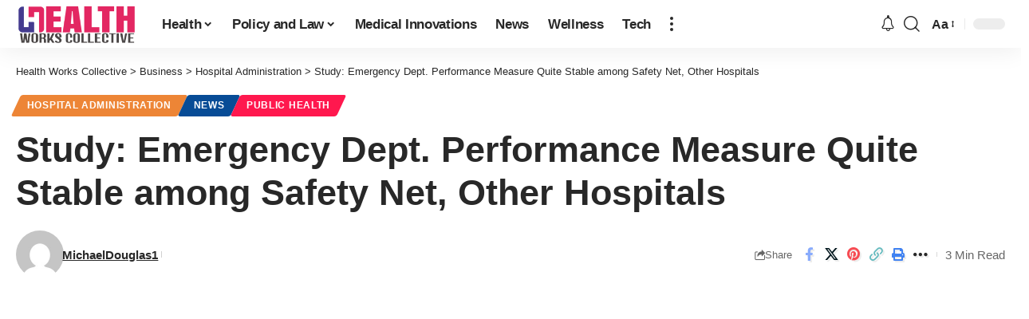

--- FILE ---
content_type: text/html; charset=UTF-8
request_url: https://www.healthworkscollective.com/study-emergency-dept-performance-measure-quite-stable-among-safety-net-other-h/
body_size: 37261
content:
<!DOCTYPE html><html lang="en-US"><head><script data-no-optimize="1">var litespeed_docref=sessionStorage.getItem("litespeed_docref");litespeed_docref&&(Object.defineProperty(document,"referrer",{get:function(){return litespeed_docref}}),sessionStorage.removeItem("litespeed_docref"));</script> <meta charset="UTF-8" /><meta http-equiv="X-UA-Compatible" content="IE=edge" /><meta name="viewport" content="width=device-width, initial-scale=1.0" /><link rel="profile" href="https://gmpg.org/xfn/11" /> <script type="litespeed/javascript">(()=>{var e={};e.g=function(){if("object"==typeof globalThis)return globalThis;try{return this||new Function("return this")()}catch(e){if("object"==typeof window)return window}}(),function({ampUrl:n,isCustomizePreview:t,isAmpDevMode:r,noampQueryVarName:o,noampQueryVarValue:s,disabledStorageKey:i,mobileUserAgents:a,regexRegex:c}){if("undefined"==typeof sessionStorage)return;const d=new RegExp(c);if(!a.some((e=>{const n=e.match(d);return!(!n||!new RegExp(n[1],n[2]).test(navigator.userAgent))||navigator.userAgent.includes(e)})))return;e.g.addEventListener("DOMContentLiteSpeedLoaded",(()=>{const e=document.getElementById("amp-mobile-version-switcher");if(!e)return;e.hidden=!1;const n=e.querySelector("a[href]");n&&n.addEventListener("click",(()=>{sessionStorage.removeItem(i)}))}));const g=r&&["paired-browsing-non-amp","paired-browsing-amp"].includes(window.name);if(sessionStorage.getItem(i)||t||g)return;const u=new URL(location.href),m=new URL(n);m.hash=u.hash,u.searchParams.has(o)&&s===u.searchParams.get(o)?sessionStorage.setItem(i,"1"):m.href!==u.href&&(window.stop(),location.replace(m.href))}({"ampUrl":"https:\/\/www.healthworkscollective.com\/study-emergency-dept-performance-measure-quite-stable-among-safety-net-other-h\/?amp=1","noampQueryVarName":"noamp","noampQueryVarValue":"mobile","disabledStorageKey":"amp_mobile_redirect_disabled","mobileUserAgents":["Mobile","Android","Silk\/","Kindle","BlackBerry","Opera Mini","Opera Mobi"],"regexRegex":"^\\\/((?:.|\\n)+)\\\/([i]*)$","isCustomizePreview":!1,"isAmpDevMode":!1})})()</script> <meta name='robots' content='index, follow, max-image-preview:large, max-snippet:-1, max-video-preview:-1' /><title>Study: Emergency Dept. Performance Measure Quite Stable among Safety Net, Other Hospitals - Health Works Collective</title><link rel="canonical" href="https://www.healthworkscollective.com/study-emergency-dept-performance-measure-quite-stable-among-safety-net-other-h/" /><meta property="og:locale" content="en_US" /><meta property="og:type" content="article" /><meta property="og:title" content="Study: Emergency Dept. Performance Measure Quite Stable among Safety Net, Other Hospitals - Health Works Collective" /><meta property="og:description" content="Posted in CMSHealthcare Policy &amp; The MediaKnowledge &amp; MedicineScience &amp; Research Posted in CMSHealthcare Policy &amp; The MediaKnowledge &amp; MedicineScience &amp; Research Against the backdrop of the so-called safety net hospital (those with heavy Medicare, Medicaid claims utilization) as a healthcare-related industry and campaign ’12 meme, there is interesting data out in JAMA this week [&hellip;]" /><meta property="og:url" content="https://www.healthworkscollective.com/study-emergency-dept-performance-measure-quite-stable-among-safety-net-other-h/" /><meta property="og:site_name" content="Health Works Collective" /><meta property="article:publisher" content="https://www.facebook.com/HealthCollectiv" /><meta property="article:published_time" content="2012-02-06T09:08:27+00:00" /><meta name="author" content="MichaelDouglas1" /><meta name="twitter:card" content="summary_large_image" /><meta name="twitter:creator" content="@HealthCollectiv" /><meta name="twitter:site" content="@HealthCollectiv" /><meta name="twitter:label1" content="Written by" /><meta name="twitter:data1" content="MichaelDouglas1" /><meta name="twitter:label2" content="Est. reading time" /><meta name="twitter:data2" content="2 minutes" /> <script type="application/ld+json" class="yoast-schema-graph">{"@context":"https://schema.org","@graph":[{"@type":"Article","@id":"https://www.healthworkscollective.com/study-emergency-dept-performance-measure-quite-stable-among-safety-net-other-h/#article","isPartOf":{"@id":"https://www.healthworkscollective.com/study-emergency-dept-performance-measure-quite-stable-among-safety-net-other-h/"},"author":{"name":"MichaelDouglas1","@id":"https://www.healthworkscollective.com/#/schema/person/658c1db1c49262557b7d9f6ce6ebb332"},"headline":"Study: Emergency Dept. Performance Measure Quite Stable among Safety Net, Other Hospitals","datePublished":"2012-02-06T09:08:27+00:00","mainEntityOfPage":{"@id":"https://www.healthworkscollective.com/study-emergency-dept-performance-measure-quite-stable-among-safety-net-other-h/"},"wordCount":406,"commentCount":0,"publisher":{"@id":"https://www.healthworkscollective.com/#organization"},"keywords":["ED","emergency room","ER","LOS"],"articleSection":["Hospital Administration","News","Public Health"],"inLanguage":"en-US"},{"@type":"WebPage","@id":"https://www.healthworkscollective.com/study-emergency-dept-performance-measure-quite-stable-among-safety-net-other-h/","url":"https://www.healthworkscollective.com/study-emergency-dept-performance-measure-quite-stable-among-safety-net-other-h/","name":"Study: Emergency Dept. Performance Measure Quite Stable among Safety Net, Other Hospitals - Health Works Collective","isPartOf":{"@id":"https://www.healthworkscollective.com/#website"},"datePublished":"2012-02-06T09:08:27+00:00","breadcrumb":{"@id":"https://www.healthworkscollective.com/study-emergency-dept-performance-measure-quite-stable-among-safety-net-other-h/#breadcrumb"},"inLanguage":"en-US","potentialAction":[{"@type":"ReadAction","target":["https://www.healthworkscollective.com/study-emergency-dept-performance-measure-quite-stable-among-safety-net-other-h/"]}]},{"@type":"BreadcrumbList","@id":"https://www.healthworkscollective.com/study-emergency-dept-performance-measure-quite-stable-among-safety-net-other-h/#breadcrumb","itemListElement":[{"@type":"ListItem","position":1,"name":"Home","item":"https://www.healthworkscollective.com/"},{"@type":"ListItem","position":2,"name":"Blog","item":"https://www.healthworkscollective.com/blog/"},{"@type":"ListItem","position":3,"name":"Study: Emergency Dept. Performance Measure Quite Stable among Safety Net, Other Hospitals"}]},{"@type":"WebSite","@id":"https://www.healthworkscollective.com/#website","url":"https://www.healthworkscollective.com/","name":"Health Works Collective","description":"News &amp; Analysis on Healthcare, Policy, Marketing Global Health","publisher":{"@id":"https://www.healthworkscollective.com/#organization"},"potentialAction":[{"@type":"SearchAction","target":{"@type":"EntryPoint","urlTemplate":"https://www.healthworkscollective.com/?s={search_term_string}"},"query-input":{"@type":"PropertyValueSpecification","valueRequired":true,"valueName":"search_term_string"}}],"inLanguage":"en-US"},{"@type":"Organization","@id":"https://www.healthworkscollective.com/#organization","name":"Health Works Collective","url":"https://www.healthworkscollective.com/","logo":{"@type":"ImageObject","inLanguage":"en-US","@id":"https://www.healthworkscollective.com/#/schema/logo/image/","url":"https://www.healthworkscollective.com/wp-content/uploads/2021/09/PANGAOGO.png","contentUrl":"https://www.healthworkscollective.com/wp-content/uploads/2021/09/PANGAOGO.png","width":546,"height":216,"caption":"Health Works Collective"},"image":{"@id":"https://www.healthworkscollective.com/#/schema/logo/image/"},"sameAs":["https://www.facebook.com/HealthCollectiv","https://x.com/HealthCollectiv","https://www.pinterest.com/hwcollective/"]},{"@type":"Person","@id":"https://www.healthworkscollective.com/#/schema/person/658c1db1c49262557b7d9f6ce6ebb332","name":"MichaelDouglas1","image":{"@type":"ImageObject","inLanguage":"en-US","@id":"https://www.healthworkscollective.com/#/schema/person/image/","url":"https://www.healthworkscollective.com/wp-content/litespeed/avatar/9d38be42e1c5433909238d63297d8d4c.jpg?ver=1769037568","contentUrl":"https://www.healthworkscollective.com/wp-content/litespeed/avatar/9d38be42e1c5433909238d63297d8d4c.jpg?ver=1769037568","caption":"MichaelDouglas1"},"url":"https://www.healthworkscollective.com/author/michaeldouglas1/"}]}</script> <link rel='dns-prefetch' href='//stats.wp.com' /><link rel='dns-prefetch' href='//v0.wordpress.com' /><link rel="alternate" type="application/rss+xml" title="Health Works Collective &raquo; Feed" href="https://www.healthworkscollective.com/feed/" /><link rel="alternate" title="oEmbed (JSON)" type="application/json+oembed" href="https://www.healthworkscollective.com/wp-json/oembed/1.0/embed?url=https%3A%2F%2Fwww.healthworkscollective.com%2Fstudy-emergency-dept-performance-measure-quite-stable-among-safety-net-other-h%2F" /><link rel="alternate" title="oEmbed (XML)" type="text/xml+oembed" href="https://www.healthworkscollective.com/wp-json/oembed/1.0/embed?url=https%3A%2F%2Fwww.healthworkscollective.com%2Fstudy-emergency-dept-performance-measure-quite-stable-among-safety-net-other-h%2F&#038;format=xml" /> <script type="application/ld+json">{
    "@context": "https://schema.org",
    "@type": "Organization",
    "legalName": "Health Works Collective",
    "url": "https://www.healthworkscollective.com/",
    "address": {
        "@type": "PostalAddress",
        "streetAddress": "36 Maywood",
        "addressLocality": "New York, US",
        "postalCode": "10177"
    },
    "email": "info@healthworkscollective.com",
    "logo": "https://www.healthworkscollective.com/wp-content/uploads/2022/11/logo.png",
    "sameAs": [
        "https://facebook.com/HealthCollectiv",
        "https://twitter.com/HealthCollectiv",
        "https://pinterest.com/hwcollective",
        "https://bnewsblog.tumblr.com/"
    ]
}</script> <script id="healt-ready" type="litespeed/javascript">window.advanced_ads_ready=function(e,a){a=a||"complete";var d=function(e){return"interactive"===a?"loading"!==e:"complete"===e};d(document.readyState)?e():document.addEventListener("readystatechange",(function(a){d(a.target.readyState)&&e()}),{once:"interactive"===a})},window.advanced_ads_ready_queue=window.advanced_ads_ready_queue||[]</script> <style id='wp-img-auto-sizes-contain-inline-css'>img:is([sizes=auto i],[sizes^="auto," i]){contain-intrinsic-size:3000px 1500px}
/*# sourceURL=wp-img-auto-sizes-contain-inline-css */</style><style id="litespeed-ccss">ul{box-sizing:border-box}.entry-content{counter-reset:footnotes}:root{--wp--preset--font-size--normal:16px;--wp--preset--font-size--huge:42px}.screen-reader-text{border:0;clip:rect(1px,1px,1px,1px);clip-path:inset(50%);height:1px;margin:-1px;overflow:hidden;padding:0;position:absolute;width:1px;word-wrap:normal!important}:root{--wp--preset--aspect-ratio--square:1;--wp--preset--aspect-ratio--4-3:4/3;--wp--preset--aspect-ratio--3-4:3/4;--wp--preset--aspect-ratio--3-2:3/2;--wp--preset--aspect-ratio--2-3:2/3;--wp--preset--aspect-ratio--16-9:16/9;--wp--preset--aspect-ratio--9-16:9/16;--wp--preset--color--black:#000;--wp--preset--color--cyan-bluish-gray:#abb8c3;--wp--preset--color--white:#fff;--wp--preset--color--pale-pink:#f78da7;--wp--preset--color--vivid-red:#cf2e2e;--wp--preset--color--luminous-vivid-orange:#ff6900;--wp--preset--color--luminous-vivid-amber:#fcb900;--wp--preset--color--light-green-cyan:#7bdcb5;--wp--preset--color--vivid-green-cyan:#00d084;--wp--preset--color--pale-cyan-blue:#8ed1fc;--wp--preset--color--vivid-cyan-blue:#0693e3;--wp--preset--color--vivid-purple:#9b51e0;--wp--preset--gradient--vivid-cyan-blue-to-vivid-purple:linear-gradient(135deg,rgba(6,147,227,1) 0%,#9b51e0 100%);--wp--preset--gradient--light-green-cyan-to-vivid-green-cyan:linear-gradient(135deg,#7adcb4 0%,#00d082 100%);--wp--preset--gradient--luminous-vivid-amber-to-luminous-vivid-orange:linear-gradient(135deg,rgba(252,185,0,1) 0%,rgba(255,105,0,1) 100%);--wp--preset--gradient--luminous-vivid-orange-to-vivid-red:linear-gradient(135deg,rgba(255,105,0,1) 0%,#cf2e2e 100%);--wp--preset--gradient--very-light-gray-to-cyan-bluish-gray:linear-gradient(135deg,#eee 0%,#a9b8c3 100%);--wp--preset--gradient--cool-to-warm-spectrum:linear-gradient(135deg,#4aeadc 0%,#9778d1 20%,#cf2aba 40%,#ee2c82 60%,#fb6962 80%,#fef84c 100%);--wp--preset--gradient--blush-light-purple:linear-gradient(135deg,#ffceec 0%,#9896f0 100%);--wp--preset--gradient--blush-bordeaux:linear-gradient(135deg,#fecda5 0%,#fe2d2d 50%,#6b003e 100%);--wp--preset--gradient--luminous-dusk:linear-gradient(135deg,#ffcb70 0%,#c751c0 50%,#4158d0 100%);--wp--preset--gradient--pale-ocean:linear-gradient(135deg,#fff5cb 0%,#b6e3d4 50%,#33a7b5 100%);--wp--preset--gradient--electric-grass:linear-gradient(135deg,#caf880 0%,#71ce7e 100%);--wp--preset--gradient--midnight:linear-gradient(135deg,#020381 0%,#2874fc 100%);--wp--preset--font-size--small:13px;--wp--preset--font-size--medium:20px;--wp--preset--font-size--large:36px;--wp--preset--font-size--x-large:42px;--wp--preset--spacing--20:.44rem;--wp--preset--spacing--30:.67rem;--wp--preset--spacing--40:1rem;--wp--preset--spacing--50:1.5rem;--wp--preset--spacing--60:2.25rem;--wp--preset--spacing--70:3.38rem;--wp--preset--spacing--80:5.06rem;--wp--preset--shadow--natural:6px 6px 9px rgba(0,0,0,.2);--wp--preset--shadow--deep:12px 12px 50px rgba(0,0,0,.4);--wp--preset--shadow--sharp:6px 6px 0px rgba(0,0,0,.2);--wp--preset--shadow--outlined:6px 6px 0px -3px rgba(255,255,255,1),6px 6px rgba(0,0,0,1);--wp--preset--shadow--crisp:6px 6px 0px rgba(0,0,0,1)}:root{--effect:all .2s cubic-bezier(.32,.74,.57,1);--timing:cubic-bezier(.32,.74,.57,1);--shadow-12:#0000001f;--shadow-20:#00000005;--round-3:3px;--height-34:34px;--height-40:40px;--padding-40:0 40px;--round-5:5px;--round-7:7px;--shadow-7:#00000012;--dark-accent:#191c20;--dark-accent-0:#191c2000;--dark-accent-90:#191c20f2;--meta-b-family:var(--meta-family);--meta-b-fcolor:#282828;--meta-b-fspace:normal;--meta-b-fstyle:normal;--meta-b-fweight:600;--meta-b-transform:none;--nav-bg:#fff;--nav-bg-from:#fff;--nav-bg-to:#fff;--subnav-bg:#fff;--subnav-bg-from:#fff;--subnav-bg-to:#fff;--indicator-bg-from:#ff0084;--indicator-bg-to:#2c2cf8;--bottom-border-color:var(--flex-gray-15);--column-border-color:var(--flex-gray-15);--audio-color:#ffa052;--dribbble-color:#fb70a6;--excerpt-color:#666;--fb-color:#89abfc;--g-color:#ff184e;--live-color:#fe682e;--gallery-color:#729dff;--heading-color:var(--body-fcolor);--ig-color:#7e40b6;--linkedin-color:#007bb6;--nav-color:#282828;--pin-color:#f74c53;--flipboard-color:#f52828;--privacy-color:#fff;--review-color:#ffc300;--soundcloud-color:#fd794a;--subnav-color:#282828;--telegam-color:#649fdf;--twitter-color:#00151c;--medium-color:#000;--threads-color:#000;--video-color:#ffc300;--vimeo-color:#44bbe1;--ytube-color:#ef464b;--whatsapp-color:#00e676;--nav-color-10:#28282820;--subnav-color-10:#28282820;--g-color-90:#ff184ee6;--absolute-dark:#242424;--body-family:'Oxygen',sans-serif;--btn-family:'Encode Sans Condensed',sans-serif;--cat-family:'Oxygen',sans-serif;--dwidgets-family:'Oxygen',sans-serif;--h1-family:'Encode Sans Condensed',sans-serif;--h2-family:'Encode Sans Condensed',sans-serif;--h3-family:'Encode Sans Condensed',sans-serif;--h4-family:'Encode Sans Condensed',sans-serif;--h5-family:'Encode Sans Condensed',sans-serif;--h6-family:'Encode Sans Condensed',sans-serif;--input-family:'Encode Sans Condensed',sans-serif;--menu-family:'Encode Sans Condensed',sans-serif;--meta-family:'Encode Sans Condensed',sans-serif;--submenu-family:'Encode Sans Condensed',sans-serif;--tagline-family:'Encode Sans Condensed',sans-serif;--body-fcolor:#282828;--btn-fcolor:inherit;--h1-fcolor:inherit;--h2-fcolor:inherit;--h3-fcolor:inherit;--h4-fcolor:inherit;--h5-fcolor:inherit;--h6-fcolor:inherit;--input-fcolor:inherit;--meta-fcolor:#666;--tagline-fcolor:inherit;--body-fsize:16px;--btn-fsize:12px;--cat-fsize:10px;--dwidgets-fsize:13px;--excerpt-fsize:14px;--h1-fsize:40px;--h2-fsize:28px;--h3-fsize:22px;--h4-fsize:16px;--h5-fsize:14px;--h6-fsize:13px;--headline-fsize:45px;--input-fsize:14px;--menu-fsize:17px;--meta-fsize:13px;--submenu-fsize:13px;--tagline-fsize:28px;--body-fspace:normal;--btn-fspace:normal;--cat-fspace:.07em;--dwidgets-fspace:0;--h1-fspace:normal;--h2-fspace:normal;--h3-fspace:normal;--h4-fspace:normal;--h5-fspace:normal;--h6-fspace:normal;--input-fspace:normal;--menu-fspace:-.02em;--meta-fspace:normal;--submenu-fspace:-.02em;--tagline-fspace:normal;--body-fstyle:normal;--btn-fstyle:normal;--cat-fstyle:normal;--dwidgets-fstyle:normal;--h1-fstyle:normal;--h2-fstyle:normal;--h3-fstyle:normal;--h4-fstyle:normal;--h5-fstyle:normal;--h6-fstyle:normal;--input-fstyle:normal;--menu-fstyle:normal;--meta-fstyle:normal;--submenu-fstyle:normal;--tagline-fstyle:normal;--body-fweight:400;--btn-fweight:700;--cat-fweight:700;--dwidgets-fweight:600;--h1-fweight:700;--h2-fweight:700;--h3-fweight:700;--h4-fweight:700;--h5-fweight:700;--h6-fweight:600;--input-fweight:400;--menu-fweight:600;--meta-fweight:400;--submenu-fweight:500;--tagline-fweight:400;--flex-gray-15:#88888826;--flex-gray-20:#88888833;--flex-gray-40:#88888866;--flex-gray-7:#88888812;--dribbble-hcolor:#ff407f;--fb-hcolor:#1f82ec;--ig-hcolor:#8823b6;--linkedin-hcolor:#006ab1;--pin-hcolor:#f60c19;--flipboard-hcolor:#e00a0a;--soundcloud-hcolor:#ff5313;--telegam-hcolor:#3885d9;--twitter-hcolor:#13b9ee;--threads-hcolor:#5219ff;--medium-hcolor:#ffb600;--vimeo-hcolor:#16b1e3;--ytube-hcolor:#fc161e;--whatsapp-hcolor:#00e537;--tumblr-color:#32506d;--tumblr-hcolor:#1f3143;--indicator-height:4px;--nav-height:60px;--absolute-light:#ddd;--solid-light:#fafafa;--em-mini:.8em;--rem-mini:.8rem;--transparent-nav-color:#fff;--swiper-navigation-size:44px;--tagline-s-fsize:22px;--wnav-size:20px;--em-small:.92em;--rem-small:.92rem;--bottom-spacing:35px;--box-spacing:5%;--el-spacing:12px;--heading-sub-color:var(--g-color);--body-transform:none;--btn-transform:none;--cat-transform:uppercase;--dwidgets-transform:none;--h1-transform:none;--h2-transform:none;--h3-transform:none;--h4-transform:none;--h5-transform:none;--h6-transform:none;--input-transform:none;--menu-transform:none;--meta-transform:none;--submenu-transform:none;--tagline-transform:none;--awhite:#fff;--solid-white:#fff;--max-width-wo-sb:100%;--alignwide-w:1600px;--bookmark-color:#62b088;--bookmark-color-90:#62b088f2;--slider-nav-dcolor:inherit}body:not([data-theme=dark]) [data-mode=dark]{display:none!important}html,body,div,span,h1,h4,h5,p,a,strong,ul,li,form,label{font-family:inherit;font-size:100%;font-weight:inherit;font-style:inherit;line-height:inherit;margin:0;padding:0;vertical-align:baseline;border:0;outline:0}html{font-size:var(--body-fsize);overflow-x:hidden;-ms-text-size-adjust:100%;-webkit-text-size-adjust:100%;text-size-adjust:100%}body{font-family:var(--body-family);font-size:var(--body-fsize);font-weight:var(--body-fweight);font-style:var(--body-fstyle);line-height:max(var(--body-fheight,1.7),1.4);display:block;margin:0;letter-spacing:var(--body-fspace);text-transform:var(--body-transform);color:var(--body-fcolor);background-color:var(--solid-white)}*{-moz-box-sizing:border-box;-webkit-box-sizing:border-box;box-sizing:border-box}:before,:after{-moz-box-sizing:border-box;-webkit-box-sizing:border-box;box-sizing:border-box}.site-outer{position:relative;display:block;overflow:clip;max-width:100%;background-color:var(--solid-white)}.site-wrap{position:relative;display:block;margin:0;padding:0}.site-wrap{z-index:1;min-height:45vh}input{overflow:visible}[type=checkbox]{box-sizing:border-box;padding:0}a{text-decoration:none;color:inherit;background-color:transparent}strong{font-weight:700}img{max-width:100%;height:auto;vertical-align:middle;border-style:none;-webkit-object-fit:cover;object-fit:cover}svg:not(:root){overflow:hidden}input{text-transform:none;color:inherit;outline:none!important}.screen-reader-text{position:absolute;overflow:hidden;clip:rect(1px,1px,1px,1px);width:1px;height:1px;margin:-1px;padding:0;word-wrap:normal!important;border:0;clip-path:inset(50%);-webkitcolorip-path:inset(50%)}[type=submit]{-webkit-appearance:button}[type=submit]::-moz-focus-inner{padding:0;border-style:none}[type=submit]:-moz-focusring{outline:ButtonText dotted 1px}:-webkit-autofill{-webkit-box-shadow:0 0 0 30px #fafafa inset}::-webkit-file-upload-button{font:inherit;-webkit-appearance:button}.clearfix:before,.clearfix:after{display:table;clear:both;content:' '}h1{font-family:var(--h1-family);font-size:var(--h1-fsize);font-weight:var(--h1-fweight);font-style:var(--h1-fstyle);line-height:var(--h1-fheight,1.2);letter-spacing:var(--h1-fspace);text-transform:var(--h1-transform)}h1{color:var(--h1-fcolor)}.h3{font-family:var(--h3-family);font-size:var(--h3-fsize);font-weight:var(--h3-fweight);font-style:var(--h3-fstyle);line-height:var(--h3-fheight,1.3);letter-spacing:var(--h3-fspace);text-transform:var(--h3-transform)}h4,.h4{font-family:var(--h4-family);font-size:var(--h4-fsize);font-weight:var(--h4-fweight);font-style:var(--h4-fstyle);line-height:var(--h4-fheight,1.45);letter-spacing:var(--h4-fspace);text-transform:var(--h4-transform)}h4{color:var(--h4-fcolor)}.h5,h5{font-family:var(--h5-family);font-size:var(--h5-fsize);font-weight:var(--h5-fweight);font-style:var(--h5-fstyle);line-height:var(--h5-fheight,1.5);letter-spacing:var(--h5-fspace);text-transform:var(--h5-transform)}h5{color:var(--h5-fcolor)}.h6{font-family:var(--h6-family);font-size:var(--h6-fsize);font-weight:var(--h6-fweight);font-style:var(--h6-fstyle);line-height:var(--h6-fheight,1.5);letter-spacing:var(--h6-fspace);text-transform:var(--h6-transform)}h5.entry-title{font-size:var(--title-size,var(--h5-fsize))}.p-categories{font-family:var(--cat-family);font-size:var(--cat-fsize);font-weight:var(--cat-fweight);font-style:var(--cat-fstyle);letter-spacing:var(--cat-fspace);text-transform:var(--cat-transform)}.is-meta,.meta-text{font-family:var(--meta-family);font-size:var(--meta-fsize);font-weight:var(--meta-fweight);font-style:var(--meta-fstyle);letter-spacing:var(--meta-fspace);text-transform:var(--meta-transform)}.is-meta{color:var(--meta-fcolor)}.meta-author,.meta-bold{font-family:var(--meta-b-family);font-size:inherit;font-weight:var(--meta-b-fweight);font-style:var(--meta-b-fstyle);letter-spacing:var(--meta-b-fspace);text-transform:var(--meta-b-transform)}.p-readmore{font-family:var(--btn-family);font-size:var(--readmore-fsize,12px);font-weight:600;font-style:normal;text-transform:none}input[type=text],input[type=password]{font-family:var(--input-family);font-size:var(--input-fsize);font-weight:var(--input-fweight);font-style:var(--input-fstyle);letter-spacing:var(--input-fspace);text-transform:var(--input-transform);color:var(--input-fcolor)}input[type=submit],.button,.is-btn,.rbbsl a>span{font-family:var(--btn-family);font-size:var(--btn-fsize);font-weight:var(--btn-fweight);font-style:var(--btn-fstyle);letter-spacing:var(--btn-fspace);text-transform:var(--btn-transform)}.breadcrumb-inner{font-family:var(--bcrumb-family,var(--meta-family));font-size:var(--bcrumb-fsize,13px);font-weight:var(--bcrumb-fweight,var(--meta-fweight));font-style:var(--bcrumb-fstyle,initial);line-height:var(--bcrumb-fheight,1.5);letter-spacing:var(--bcrumb-fspace,0);text-transform:var(--bcrumb-transform,initial);color:var(--bcrumb-color,inherit)}.main-menu>li>a{font-family:var(--menu-family);font-size:var(--menu-fsize);font-weight:var(--menu-fweight);font-style:var(--menu-fstyle);line-height:1.5;letter-spacing:var(--menu-fspace);text-transform:var(--menu-transform)}.main-menu .sub-menu>.menu-item a,.collapse-footer-menu a{font-family:var(--submenu-family);font-size:var(--submenu-fsize);font-weight:var(--submenu-fweight);font-style:var(--submenu-fstyle);line-height:1.25;letter-spacing:var(--submenu-fspace);text-transform:var(--submenu-transform);color:var(--subnav-color)}.s-title{font-family:var(--headline-family,var(--h1-family));font-size:var(--headline-fsize,var(--h1-fsize));font-weight:var(--headline-fweight,var(--h1-fweight));font-style:var(--headline-fstyle,var(--h1-fstyle));line-height:var(--headline-fheight,var(--h1-fheight,1.2));letter-spacing:var(--headline-fspace,var(--h1-fspace));text-transform:var(--headline-transform,var(--h1-transform));color:var(--headline-fcolor,var(--h1-fcolor))}.heading-title>*{font-family:var(--heading-family,inherit);font-size:var(--heading-fsize,inherit);font-weight:var(--heading-fweight,inherit);font-style:var(--heading-fstyle,inherit);letter-spacing:var(--heading-fspace,inherit);text-transform:var(--heading-transform,inherit)}input[type=text],input[type=password]{line-height:max(var(--input-fheight),24px);max-width:100%;padding:12px 20px;white-space:nowrap;border:var(--input-border,none);border-radius:var(--round-3);outline:none!important;background-color:var(--input-bg,var(--flex-gray-7));-webkit-box-shadow:none!important;box-shadow:none!important}input[type=submit],.is-btn,.button{line-height:var(--height-40);padding:var(--padding-40);white-space:nowrap;color:var(--awhite);border:none;border-radius:var(--round-3);outline:none!important;background:var(--g-color);-webkit-box-shadow:none;box-shadow:none}.rb-container,.rb-s-container{position:static;display:block;width:100%;max-width:var(--rb-width,1280px);margin-right:auto;margin-left:auto}.rb-s-container{max-width:var(--rb-s-width,var(--rb-width,1280px))}.edge-padding{padding-right:20px;padding-left:20px}.rb-section ul,.menu-item{list-style:none}h1,h4,h5,.h3,.h4,.h5,.h6,p{-ms-word-wrap:break-word;word-wrap:break-word}.icon-holder{display:flex;align-items:center}.svg-icon{width:1.5em;height:auto}.block-inner{display:flex;flex-flow:row wrap;flex-grow:1;row-gap:var(--bottom-spacing)}.block-inner>*{flex-basis:100%;width:100%;padding-right:var(--column-gap,0);padding-left:var(--column-gap,0)}.is-color .icon-facebook{color:var(--fb-color)}.is-color .icon-twitter{color:var(--twitter-color)}.is-color .icon-flipboard{color:var(--flipboard-color)}.is-color .icon-pinterest{color:var(--pin-color)}.is-color .icon-copy{color:#66bbbf}.is-color .icon-print{color:#4082f1}.is-bg *{color:inherit}.rb-loader{font-size:10px;position:relative;display:none;overflow:hidden;width:3em;height:3em;transform:translateZ(0);animation:spin-loader .8s infinite linear;text-indent:-9999em;color:var(--g-color);border-radius:50%;background:currentColor;background:linear-gradient(to right,currentColor 10%,rgba(255,255,255,0) 50%)}.rb-loader:before{position:absolute;top:0;left:0;width:50%;height:50%;content:'';color:inherit;border-radius:100% 0 0;background:currentColor}.rb-loader:after{position:absolute;top:0;right:0;bottom:0;left:0;width:75%;height:75%;margin:auto;content:'';opacity:.5;border-radius:50%;background:var(--solid-white)}@-webkit-keyframes spin-loader{0%{transform:rotate(0deg)}100%{transform:rotate(360deg)}}@keyframes spin-loader{0%{transform:rotate(0deg)}100%{transform:rotate(360deg)}}.is-relative,.p-wrap,.p-content,.large-menu .sub-menu li,.menu-has-child-flex{position:relative}.mfp-hide{display:none!important}.logo-wrap img.logo-transparent{display:none}.rbi{font-family:'ruby-icon'!important;font-weight:400;font-style:normal;font-variant:normal;text-transform:none;-webkit-font-smoothing:antialiased;-moz-osx-font-smoothing:grayscale;speak:none}.rbi-notification:before{content:'\e95a'}.rbi-search:before{content:'\e946'}.rbi-clock:before{content:'\e947'}.rbi-share:before{content:'\e94e'}.rbi-print:before{content:'\e909'}.rbi-facebook:before{content:'\e915'}.rbi-flipboard:before{content:'\e918'}.rbi-pinterest:before{content:'\e923'}.rbi-tumblr:before{content:'\e932'}.rbi-twitter:before{content:'\e988'}.rbi-youtube:before{content:'\e93e'}.rbi-cright:before{content:'\e902'}.rbi-trending:before{content:'\e954'}.rbi-link-o:before{content:'\e9cb'}.rbi-show:before{content:'\e980'}.rbi-more:before{content:'\e987'}.header-wrap{position:relative;display:block}.navbar-wrap{position:relative;z-index:999;display:block}.header-mobile{display:none}.navbar-wrap:not(.navbar-transparent){background:var(--nav-bg);background:-webkit-linear-gradient(left,var(--nav-bg-from) 0%,var(--nav-bg-to) 100%);background:linear-gradient(to right,var(--nav-bg-from) 0%,var(--nav-bg-to) 100%)}.style-shadow .navbar-wrap:not(.navbar-transparent){box-shadow:0 4px 30px var(--shadow-7)}.navbar-inner{position:relative;display:flex;align-items:stretch;flex-flow:row nowrap;justify-content:space-between;max-width:100%;min-height:var(--nav-height)}.navbar-left,.navbar-right{display:flex;align-items:stretch;flex-flow:row nowrap}.navbar-left{flex-grow:1}.logo-wrap{display:flex;align-items:center;flex-shrink:0;max-height:100%;margin-right:20px}.logo-wrap a{max-height:100%}.is-image-logo.logo-wrap a{display:block}.logo-wrap img{display:block;width:auto;max-height:var(--nav-height);object-fit:cover}.more-section-outer .more-trigger{padding-top:15px;padding-bottom:15px}.navbar-right>*{position:static;display:flex;align-items:center;height:100%}.navbar-outer .navbar-right>*{color:var(--nav-color)}.large-menu>li{position:relative;display:block;float:left}.large-menu .sub-menu,.header-dropdown{position:absolute;z-index:9999;top:-9999px;right:auto;left:0;display:block;visibility:hidden;min-width:210px;margin-top:20px;list-style:none;opacity:0;border-radius:var(--round-7)}.mega-dropdown,.flex-dropdown{position:absolute;z-index:888;top:-9999px;right:auto;left:-10%;display:block;min-width:180px;margin-top:20px;opacity:0;background:0 0}.mega-dropdown-inner{position:relative;width:100%;padding:20px 20px 30px;border-radius:var(--round-7);background:var(--subnav-bg);background:-webkit-linear-gradient(left,var(--subnav-bg-from) 0%,var(--subnav-bg-to) 100%);background:linear-gradient(to right,var(--subnav-bg-from) 0%,var(--subnav-bg-to) 100%);box-shadow:0 4px 30px var(--shadow-7)}body:not([data-theme=dark]) .is-mega-category .mega-dropdown-inner{background:var(--mega-bg,var(--subnav-bg));background:-webkit-linear-gradient(left,var(--mega-bg,var(--subnav-bg-from)) 0%,var(--mega-bg,var(--subnav-bg-to)) 100%);background:linear-gradient(to right,var(--mega-bg,var(--subnav-bg-from)) 0%,var(--mega-bg,var(--subnav-bg-to)) 100%)}.more-section-inner{overflow:clip;width:var(--more-width,auto);max-width:100vw;color:var(--subnav-color);border-radius:var(--round-7);background:var(--subnav-bg);background:-webkit-linear-gradient(left,var(--subnav-bg-from) 0%,var(--subnav-bg-to) 100%);background:linear-gradient(to right,var(--subnav-bg-from) 0%,var(--subnav-bg-to) 100%);box-shadow:0 4px 30px var(--shadow-7)}.menu-has-child-mega .mega-dropdown-inner .sub-menu{display:none}.mega-header{display:flex;align-items:center;flex-flow:row nowrap;width:100%;margin-bottom:20px}.mega-header:not(.mega-header-fw){padding-bottom:5px;border-bottom:1px solid var(--subnav-color-10)}.mega-link{display:inline-flex;align-items:center;margin-left:auto}.mega-link i{margin-left:3px}.mega-hierarchical .mega-dropdown-inner{display:grid;padding:20px 0 30px;grid-template-columns:4fr 4fr 3fr}.mega-hierarchical .block-list-small-1{--bottom-spacing:12px}.mega-col{padding-right:25px;padding-left:25px}.mega-col-intro{display:flex;flex-flow:column nowrap;justify-content:space-between}.mega-col-intro>*:not(:last-child){margin-bottom:20px}.mega-col-intro .category-hero-wrap{max-width:90%}.mega-header:not(.mega-header-fw) i{width:1em;margin-right:5px;color:var(--g-color)}.mega-hierarchical .p-list-small-2 .feat-holder{width:125px}.mega-col .p-wrap:last-child{margin-bottom:0}.cbox-description{font-size:var(--rem-mini)}.main-menu-wrap{display:flex;align-items:center;height:100%}.menu-item a>span{font-size:inherit;font-weight:inherit;font-style:inherit;position:relative;display:inline-flex;align-items:center;letter-spacing:inherit;column-gap:.3em}.main-menu>li>a{position:relative;display:flex;align-items:center;flex-wrap:nowrap;height:var(--nav-height);padding-right:var(--menu-item-spacing,12px);padding-left:var(--menu-item-spacing,12px);white-space:nowrap;color:var(--nav-color)}.main-menu .sub-menu{padding:10px 0;background:var(--subnav-bg);background:-webkit-linear-gradient(left,var(--subnav-bg-from) 0%,var(--subnav-bg-to) 100%);background:linear-gradient(to right,var(--subnav-bg-from) 0%,var(--subnav-bg-to) 100%);box-shadow:0 4px 30px var(--shadow-12)}.menu-ani-1 .main-menu .sub-menu>.menu-item a{border-left:3px solid transparent}.sub-menu>.menu-item a{display:flex;align-items:center;width:100%;padding:7px 20px}.large-menu>.menu-item.menu-item-has-children>a>span{padding-right:2px}.large-menu>.menu-item.menu-item-has-children>a:after{font-family:'ruby-icon';font-size:var(--rem-mini);content:'\e924';will-change:transform}.wnav-holder{padding-right:5px;padding-left:5px}.wnav-icon{font-size:var(--wnav-size)}.widget-p-listing .p-wrap{margin-bottom:20px}.rb-search-form{position:relative;width:100%}.rb-search-form input[type=text]{padding-left:0}.rb-search-submit{position:relative;display:flex}.rb-search-submit input[type=submit]{padding:0;opacity:0}.rb-search-submit i{font-size:var(--icon-size,inherit);line-height:1;position:absolute;top:0;bottom:0;left:0;display:flex;align-items:center;justify-content:flex-end;width:100%;padding-right:max(.4em,10px);color:var(--input-fcolor,currentColor)}.rb-search-form .search-icon{display:flex;flex-shrink:0}.search-icon>*{font-size:var(--icon-size,inherit);margin-right:max(.4em,10px);margin-left:max(.4em,10px);color:var(--input-fcolor,currentColor);fill:var(--input-fcolor,currentColor)}.search-form-inner{position:relative;display:flex;align-items:center;border:1px solid var(--flex-gray-15);border-radius:var(--round-5)}.header-wrap .search-form-inner{border-color:var(--subnav-color-10)}.mobile-collapse .search-form-inner{border-color:var(--submbnav-color-10,var(--flex-gray-15))}.rb-search-form .search-text{flex-grow:1}.rb-search-form input{width:100%;padding:.6em 0;border:none;background:0 0}.navbar-right{position:relative;flex-shrink:0}.header-dropdown-outer{position:static}.header-dropdown{right:0;left:auto;overflow:hidden;min-width:200px;color:var(--subnav-color);background:var(--subnav-bg);background:-webkit-linear-gradient(left,var(--subnav-bg-from) 0%,var(--subnav-bg-to) 100%);background:linear-gradient(to right,var(--subnav-bg-from) 0%,var(--subnav-bg-to) 100%);box-shadow:0 4px 30px var(--shadow-12)}.menu-ani-1 .rb-menu>.menu-item>a>span:before{position:absolute;bottom:0;left:0;width:0;height:3px;content:'';background-color:transparent}.menu-ani-1 .rb-menu>.menu-item>a>span:after{position:absolute;right:0;bottom:0;width:0;height:3px;content:'';background-color:var(--nav-color-h-accent,var(--g-color))}.burger-icon{position:relative;display:block;width:24px;height:16px;color:var(--nav-color,inherit)}.burger-icon>span{position:absolute;left:0;display:block;height:2px;border-radius:2px;background-color:currentColor}.burger-icon>span:nth-child(1){top:0;width:100%}.burger-icon>span:nth-child(2){top:50%;width:65%;margin-top:-1px}.burger-icon>span:nth-child(3){top:auto;bottom:0;width:40%}.notification-icon{display:flex}.notification-icon-inner{display:flex;align-items:center}.notification-icon-holder,.notification-icon i{line-height:1;position:relative}.notification-info{font-size:11px;line-height:18px;position:absolute;right:-9px;bottom:calc(100% - 9px);width:18px;height:18px;text-align:center;opacity:0;color:var(--awhite);border-radius:50%;background-color:var(--g-color)}.notification-header{display:flex;align-items:center;padding:10px 20px;border-bottom:1px solid var(--flex-gray-15)}.notification-url{display:flex;align-items:center;flex-flow:row nowrap;margin-left:auto;opacity:.7}.notification-url i{margin-left:4px}.notification-content .scroll-holder{overflow-y:scroll;max-height:50vh}.notification-popup{display:block;width:var(--dropdown-w,400px);max-width:100vw;--bottom-spacing:0}.menu-has-child-mega-columns{position:relative;display:flex;align-items:center}.more-trigger{line-height:0;height:100%;color:var(--nav-color)}.more-section-outer .more-trigger{padding-right:var(--menu-item-spacing,12px);padding-left:var(--menu-item-spacing,12px)}.dots-icon{display:flex;align-items:center;flex-flow:column nowrap;justify-content:space-between;height:18px}.dots-icon>span{display:block;width:4px;height:4px;border-radius:200%;background-color:currentColor}.more-content{padding:30px 20px 10px}.collapse-footer{padding:15px;background-color:var(--subnav-color-10)}.more-section .header-search-form{min-width:320px;margin-bottom:25px}.header-search-form .h5{display:block;margin-bottom:10px}.is-form-layout .search-form-inner{width:100%;border-color:var(--search-form-color,var(--flex-gray-15))}.is-form-layout .search-icon{opacity:.5}.collapse-footer>*{margin-bottom:12px}.collapse-footer>*:last-child{margin-bottom:0}.collapse-footer-menu a{color:var(--submbnav-color,var(--subnav-color))}.collapse-footer-menu-inner{display:flex;flex-flow:row wrap;gap:10px}.collapse-footer-menu-inner li{position:relative;display:flex;align-items:center;flex-flow:row nowrap}.collapse-footer-menu-inner li:not(:last-child):after{display:flex;width:3px;height:3px;margin-right:10px;margin-left:10px;content:'';opacity:.25;border-radius:50%;background-color:currentColor}.collapse-copyright{font-size:var(--rem-mini);opacity:.7}.dark-mode-toggle-wrap{height:auto}.dark-mode-toggle{display:flex;align-items:center}.dark-mode-toggle-wrap:not(:first-child) .dark-mode-toggle{position:relative;margin-left:5px;padding-left:10px;border-left:1px solid var(--flex-gray-40)}.navbar-outer .dark-mode-toggle-wrap:not(:first-child) .dark-mode-toggle{border-color:var(--nav-color-10)}.dark-mode-slide{position:relative;width:calc(var(--dm-size,24px)*1.666);height:calc(var(--dm-size,24px) - 10px);border-radius:calc(var(--dm-size,24px) - 2px);background-color:var(--flex-gray-15)}.dark-mode-slide-btn{position:absolute;top:-5px;left:0;display:flex;visibility:hidden;align-items:center;justify-content:center;width:var(--dm-size,24px);height:var(--dm-size,24px);opacity:0;border-radius:50%;background-color:var(--solid-white);box-shadow:0 1px 4px var(--shadow-12)!important}.svg-mode-light{color:var(--body-fcolor)}.mode-icon-dark{color:#fff;background-color:var(--g-color)}.dark-mode-slide-btn svg{width:calc(var(--dm-size,24px) - 10px);height:calc(var(--dm-size,24px) - 10px)}.mode-icon-dark:not(.activated){-webkit-transform:translateX(0px);transform:translateX(0px)}.mode-icon-default:not(.activated){-webkit-transform:translateX(calc(var(--dm-size,24px)*0.666));transform:translateX(calc(var(--dm-size,24px)*0.666))}.navbar-outer{position:relative;z-index:110;display:block;width:100%}.is-mstick .navbar-outer:not(.navbar-outer-template){min-height:var(--nav-height)}.is-mstick .sticky-holder{z-index:998;top:0;right:0;left:0}.header-mobile-wrap{position:relative;z-index:99;flex-grow:0;flex-shrink:0;color:var(--mbnav-color,var(--nav-color));background:var(--mbnav-bg,var(--nav-bg));background:-webkit-linear-gradient(left,var(--mbnav-bg-from,var(--nav-bg-from)) 0%,var(--mbnav-bg-to,var(--nav-bg-to)) 100%);background:linear-gradient(to right,var(--mbnav-bg-from,var(--nav-bg-from)) 0%,var(--mbnav-bg-to,var(--nav-bg-to)) 100%);box-shadow:0 4px 30px var(--shadow-7)}.header-mobile-wrap .navbar-right>*{color:inherit}.mobile-logo-wrap{display:flex;flex-grow:0;margin:0}.mobile-logo-wrap img{width:auto;max-height:var(--mlogo-height,var(--mbnav-height,42px))}.collapse-holder{display:block;overflow-y:auto;width:100%}.mobile-collapse .header-search-form{margin-bottom:15px}.mbnav{display:flex;align-items:center;flex-flow:row nowrap;min-height:var(--mbnav-height,42px)}.header-mobile-wrap .navbar-right{align-items:center;justify-content:flex-end}.mobile-toggle-wrap{display:flex;align-items:stretch}.mobile-menu-trigger{display:flex;align-items:center;padding-right:10px}.mobile-search-icon{padding:0 5px}.mobile-collapse{z-index:0;display:flex;visibility:hidden;overflow:hidden;flex-grow:1;height:0;opacity:0;color:var(--submbnav-color,var(--subnav-color));background:var(--submbnav-bg,var(--subnav-bg));background:-webkit-linear-gradient(left,var(--submbnav-bg-from,var(--subnav-bg-from)) 0%,var(--submbnav-bg-to,var(--subnav-bg-to)) 100%);background:linear-gradient(to right,var(--submbnav-bg-from,var(--subnav-bg-from)) 0%,var(--submbnav-bg-to,var(--subnav-bg-to)) 100%)}.collapse-sections{position:relative;display:flex;flex-flow:column nowrap;width:100%;margin-top:20px;padding:20px;gap:15px}.collapse-inner{position:relative;display:block;width:100%;padding-top:15px}.collapse-inner>*:last-child{padding-bottom:300px}.mobile-socials{display:flex;flex-flow:row wrap}.mobile-socials a{font-size:16px;flex-shrink:0;padding:0 12px}.p-wrap>*:not(:last-child),.p-content>*:not(:last-child){margin-bottom:var(--el-spacing)}.p-small,.is-mega-category .p-wrap{--el-spacing:7px}.feat-holder{position:relative;max-width:100%}.p-categories{display:flex;align-items:stretch;flex-flow:row wrap;flex-grow:1;gap:3px}.p-featured{position:relative;display:block;overflow:hidden;padding-bottom:calc(var(--feat-ratio,60)*1%);border-radius:var(--wrap-border,var(--round-3))}.p-featured.ratio-v1{padding-bottom:calc(var(--feat-ratio,75)*1%)}.p-flink{position:absolute;z-index:1;top:0;right:0;bottom:0;left:0;display:block}.p-featured img.featured-img,.p-featured img{position:absolute;top:0;right:0;bottom:0;left:0;width:100%;height:100%;margin:0;object-fit:cover;object-position:var(--feat-position,center)}.p-meta{position:relative;display:block}.meta-inner{display:flex;align-items:center;flex-flow:row wrap;gap:.1em .7em}.rb-bookmark{font-size:var(--bookmark-fsize,1rem);position:absolute;z-index:10;top:auto;right:0;bottom:0;left:auto;display:flex;visibility:hidden;align-items:center;justify-content:center;width:20px;height:100%;color:var(--body-fcolor)}.meta-bookmark .rb-bookmark{font-size:0;line-height:1;position:relative;top:auto;bottom:auto;width:auto;height:auto;color:inherit}.meta-el{display:inline-flex;align-items:center;flex-flow:row wrap;width:var(--meta-width,auto);gap:max(2px,.35em)}.meta-category a{color:var(--cat-highlight,inherit)}.meta-separate:after{display:inline-flex;width:1px;height:8px;margin-left:.35em;content:'';-webkit-transform:skewX(-15deg);transform:skewX(-15deg);text-decoration:none!important;opacity:var(--meta-style-o,.3);border-radius:var(--meta-style-b,0);background-color:var(--meta-fcolor)}.meta-separate:last-child:after{display:none}.meta-avatar{flex-shrink:0;margin-right:-.1em;gap:3px}body .meta-avatar img{display:inline-flex;width:22px;height:22px;border-radius:50%;object-fit:cover}.meta-avatar{--meta-width:auto}span.entry-title{display:block}.p-url{font-size:inherit;line-height:inherit;position:relative;color:var(--title-color,inherit);text-underline-offset:1px}.is-meta .meta-author a,.meta-category a,.breadcrumb-inner a{text-decoration-color:transparent;text-decoration-line:underline;text-underline-offset:1px}.single-meta .meta-author a{text-decoration:underline solid}.p-readmore{line-height:1;display:inline-flex;align-items:center;flex-flow:row nowrap;padding:.75em 1.5em;border:1px solid var(--g-color);border-radius:var(--round-3)}.p-readmore i{font-size:var(--em-small);line-height:0;margin-left:.5em}.hover-ani-1 .p-url{-moz-text-decoration-color:transparent;-webkit-text-decoration-color:transparent;text-decoration-color:transparent;text-decoration-line:underline;text-decoration-thickness:.1em}.bookmark-notification{position:fixed;z-index:5000;right:0;bottom:50px;left:calc(50% - 200px);display:none;width:100%;max-width:400px;padding:0 20px;text-align:center}.p-category{font-family:inherit;font-weight:inherit;font-style:inherit;line-height:1;position:relative;z-index:1;display:inline-flex;color:var(--cat-fcolor,inherit)}.ecat-bg-1 .p-category{padding:.7em 1.2em;text-decoration:none;color:var(--cat-fcolor,var(--awhite))}.ecat-bg-1 .p-category:before{position:absolute;z-index:-1;top:0;right:0;bottom:0;left:0;display:block;content:'';border-radius:var(--round-3);background-color:var(--cat-highlight,var(--g-color))}.ecat-bg-1 .p-category:before{-webkit-transform:skewX(-25deg);transform:skewX(-25deg)}.p-list-small-2{display:flex;flex-flow:row nowrap}.p-list-small-2 .feat-holder{flex-shrink:0;width:100px;margin-right:var(--featured-spacing,15px)}.p-list-small-2 .p-content{flex-grow:1}.p-wrap.p-list-small-2 .feat-holder,.p-wrap.p-list-small-2 .p-meta{margin-bottom:0}.s-title-sticky{display:none;align-items:center;flex-flow:row nowrap;flex-grow:1;max-width:100%;margin-left:10px;color:var(--nav-color)}.s-title-sticky-left{display:flex;align-items:center;flex-flow:row nowrap;flex-grow:1;padding-right:10px}.sticky-share-list{display:flex;align-items:center;flex-flow:row nowrap;flex-shrink:0;height:100%;margin-right:0;margin-left:auto;padding-right:5px;padding-left:5px}.sticky-share-list .t-shared-header{opacity:.5}.sticky-title-label{font-size:var(--em-small);line-height:1;margin-right:7px;text-transform:uppercase;opacity:.5}.sticky-title{line-height:var(--nav-height,inherit);display:block;overflow:hidden;width:100%;max-width:600px;white-space:nowrap;text-overflow:ellipsis}.t-shared-header{font-size:var(--em-mini);display:inline-flex;margin-right:7px;white-space:nowrap;gap:5px}.sticky-share-list-items{align-items:center;height:100%}.sticky-share-list-buffer{display:none}.block-wrap{position:relative;display:block;counter-reset:trend-counter}.block-small{--bottom-spacing:25px}.bottom-border .block-inner>*{padding-bottom:var(--bottom-spacing)}.bottom-border .block-inner>*:before{position:absolute;top:auto;right:var(--column-gap,0);bottom:0;left:var(--column-gap,0);height:1px;content:'';border-bottom:1px var(--bottom-border-style,solid) var(--bottom-border-color)}.bottom-border.no-last-bb .block-inner>*:last-child:before{border-bottom:none}.bottom-border.no-last-bb .block-inner>*:last-child{padding-bottom:0}.scroll-holder{scrollbar-color:var(--shadow-7) var(--flex-gray-15);scrollbar-width:thin}.scroll-holder::-webkit-scrollbar{width:5px;-webkit-border-radius:var(--round-7);border-radius:var(--round-7);background:var(--flex-gray-7)}.scroll-holder::-webkit-scrollbar-thumb{-webkit-border-radius:var(--round-7);border-radius:var(--round-7);background-color:var(--flex-gray-15)}.scroll-holder::-webkit-scrollbar-corner{-webkit-border-radius:var(--round-7);border-radius:var(--round-7);background-color:var(--flex-gray-15)}.newsletter-form input[type=text]{font-weight:700}.heading-inner{position:relative;display:flex;align-items:center;flex-flow:row nowrap;width:100%;column-gap:10px}.heading-title>*{position:relative;z-index:1;color:var(--heading-color,inherit)}.heading-layout-1 .heading-title{line-height:1;position:relative;display:inline-flex;padding:0 var(--heading-spacing,12px);backface-visibility:hidden}.heading-layout-1 .heading-title:after{position:absolute;top:0;right:0;bottom:0;left:0;content:'';-webkit-transform:skewX(-15deg);transform:skewX(-15deg);border-right:3px solid var(--heading-sub-color);border-left:3px solid var(--heading-sub-color)}.block-h .heading-title{line-height:1;margin-bottom:0}.privacy-bar{display:none;opacity:0}.privacy-bar.privacy-left{position:fixed;z-index:9999;top:auto;bottom:20px;left:20px;width:380px}.privacy-inner{font-size:var(--rem-mini);position:relative;display:flex;overflow:hidden;align-items:center;flex-flow:row nowrap;max-width:var(--rb-width,1280px);margin-right:auto;margin-left:auto;padding:7px 20px;color:var(--privacy-color);border-radius:var(--round-5);background-color:var(--privacy-bg-color,var(--dark-accent));box-shadow:0 3px 12px var(--shadow-12)}.privacy-bar.privacy-left .privacy-inner{border-radius:var(--round-7)}.mobile-social-title,.privacy-content{flex-grow:1}.privacy-dismiss-btn{line-height:1;display:flex;flex-shrink:0;margin-left:20px;padding:5px 15px}.privacy-left .privacy-inner{margin-right:0;margin-left:0;padding:15px;box-shadow:0 4px 30px var(--shadow-12)}.privacy-inner a:not(.is-btn){font-weight:700;-webkit-transform:var(--effect);color:inherit;text-decoration-line:underline;text-decoration-style:dotted;text-decoration-thickness:1px}.privacy-bar.privacy-left .privacy-dismiss-btn{padding:10px 20px}.logo-popup-outer{display:flex;width:100%;padding:40px;border-radius:10px;background:var(--solid-white);box-shadow:0 10px 30px var(--shadow-12)}.rb-user-popup-form{position:relative;max-width:var(--login-popup-w,350px);margin:auto}.login-popup-header{position:relative;display:block;margin-bottom:25px;padding-bottom:20px;text-align:center}.login-popup-header:after{position:absolute;bottom:0;left:50%;display:block;width:30px;margin-left:-15px;content:'';border-bottom:6px dotted var(--g-color)}.rb-login-label{font-size:var(--rem-mini);display:block;margin-bottom:var(--llabel-spacing,8px);color:var(--llabel-color,var(--meta-fcolor))}.user-login-form label,.rb-login-label{color:var(--meta-fcolor)}.login-remember label{line-height:1;display:flex;align-items:center;color:var(--meta-fcolor);gap:5px}.user-login-form{padding:var(--lform-padding,0)}.lostpassw-link,.login-form-footer{font-size:var(--rem-mini)}.user-login-form form{display:flex;flex-flow:column nowrap;gap:var(--linput-spacing,15px)}.remember-wrap{display:flex;align-items:center;flex-flow:row wrap;justify-content:space-between}.user-login-form input[type=checkbox]{margin:0}.user-login-form input[type=text],.user-login-form input[type=password]{display:block;width:100%;border-radius:var(--round-5)}.user-login-form input[type=password]{padding-right:40px}.rb-password-toggle{font-size:18px;position:absolute;z-index:1;top:0;right:0;bottom:0;display:flex;align-items:center;justify-content:center;width:40px;padding:12px 20px;text-align:center}.user-login-form .login-submit{padding-top:10px;text-align:center}.user-login-form input[type=submit]{font-size:calc(var(--btn-fsize)*1.2);width:100%;max-width:var(--lbutton-width,100%);padding:var(--lbutton-padding,0)}.login-form-footer{display:flex;align-items:center;flex-flow:row nowrap;justify-content:center;margin-top:15px}.breadcrumb-wrap:not(.breadcrumb-line-wrap) .breadcrumb-inner{overflow:hidden;max-width:100%;white-space:nowrap;text-overflow:ellipsis}.sidebar-inner{top:0}.widget{position:relative;display:block}.sidebar-inner .widget{overflow:inherit;width:100%;margin-bottom:30px}.social-follower{display:grid;gap:var(--column-gap,5px);grid-template-columns:repeat(var(--s-columns,var(--ds-columns,2)),1fr)}.follower-el{position:relative}.follower-el a{position:absolute;z-index:99;top:0;left:0;width:100%;height:100%}.follower-inner{font-size:var(--s-icon-size,1rem);display:flex;align-items:center;flex-direction:column;width:100%}.fntotal,.fnlabel{line-height:1.3;margin-top:7px;white-space:nowrap}.text-count{font-family:var(--meta-family);font-size:var(--em-small);font-weight:var(--meta-fweight);line-height:1.5;white-space:nowrap;letter-spacing:var(--meta-fspace);color:var(--meta-fcolor)}.fnicon{font-size:1.75em;line-height:1}.fnicon i{font-size:inherit;line-height:1;text-shadow:3px 3px 0 #ffffff10,4px 2px 0 #00000020}.fb-follower{--s-icon-color:var(--fb-color);--s-icon-hcolor:var(--fb-hcolor)}.twitter-follower{--s-icon-color:var(--twitter-color);--s-icon-hcolor:var(--twitter-hcolor)}.pinterest-follower{--s-icon-color:var(--pin-color);--s-icon-hcolor:var(--pin-hcolor)}.youtube-follower{--s-icon-color:var(--ytube-color);--s-icon-hcolor:var(--ytube-hcolor)}.is-icon-color i{color:var(--s-icon-color)}.is-gstyle-3 .fntotal,.is-gstyle-3 .fnlabel{margin-top:0;margin-left:3px}.is-style-15 .follower-inner{display:grid;padding:12px 7px;border-radius:var(--round-5);grid-gap:0;grid-template-columns:42px auto 1fr}.is-style-15 .fnicon{height:100%;text-align:center;grid-row:1/3}.is-style-15 .text-count{line-height:1;margin-top:7px;margin-left:4px;grid-column:2/span 3;grid-row:2}.is-style-15 .fnicon i{display:flex;align-items:center;justify-content:center;height:100%;justify-items:center}.is-style-15 .follower-inner{border:1px solid var(--flex-gray-15)}.single-infinite-point .rb-loader{margin-bottom:25px}.grid-container{position:relative;display:flex;flex-flow:row wrap;margin-right:-20px;margin-left:-20px}.grid-container>*{flex:0 0 100%;width:100%;padding-right:20px;padding-left:20px}.single-meta{display:flex;align-items:center;flex-flow:row nowrap;justify-content:space-between;width:100%;gap:15px}.smeta-in{display:flex;align-items:center;flex-flow:row nowrap;justify-content:flex-start;gap:12px}.smeta-in>.meta-avatar img{width:var(--b-avatar-size,60px);height:var(--b-avatar-size,60px);margin-left:0!important;border-radius:var(--avatar-radius,100%)}.smeta-sec{display:flex;flex-flow:column-reverse nowrap;text-align:left;gap:.1em}.share-action i{text-shadow:3px 3px 0 var(--flex-gray-15)}.smeta-extra{display:flex;align-items:center;flex-flow:row nowrap;flex-shrink:0}.t-shared-sec{display:flex;align-items:center}.sticky-share-list>*{line-height:1;display:flex;flex-flow:row nowrap}.t-shared-sec>*:not(.t-shared-header){display:flex;flex-flow:row wrap;gap:3px}.sticky-share-list .share-action,.t-shared-sec .share-action{font-size:max(1.05rem,15px);line-height:32px;display:inline-flex;justify-content:center;min-width:28px}a.native-share-trigger{background-color:transparent}.native-share-trigger i{font-size:1.3em}.single-right-meta{display:flex;align-items:center;flex-flow:row nowrap;flex-shrink:0;white-space:nowrap}.single-right-meta:not(:first-child):before{display:inline-flex;width:1px;height:6px;margin-right:10px;margin-left:6px;content:'';opacity:.25;background-color:var(--meta-fcolor)}.single-header{position:relative;z-index:109;display:block}.s-cats,.s-breadcrumb,.s-title,.single-meta{margin-bottom:15px}.s-feat-outer{margin-bottom:30px}.s-feat img{display:block;width:100%;object-fit:cover}.rbbsl a>span{margin-left:7px}.rbbsl a:not(:nth-child(1))>span{display:none}.collapse-sections:before{position:absolute;z-index:1;top:0;right:0;left:0;overflow:hidden;height:3px;content:'';background-image:linear-gradient(to right,var(--submbnav-color-10,var(--subnav-color-10)) 20%,transparent 21%,transparent 100%);background-image:-webkit-linear-gradient(right,var(--submbnav-color-10,var(--subnav-color-10)) 20%,transparent 21%,transparent 100%);background-repeat:repeat-x;background-position:0 0;background-size:5px}.reading-indicator{position:fixed;z-index:9041;top:0;right:0;left:0;display:block;overflow:hidden;width:100%;height:var(--indicator-height)}#reading-progress{display:block;width:0;max-width:100%;height:100%;border-top-right-radius:5px;border-bottom-right-radius:5px;background:var(--g-color);background:linear-gradient(90deg,var(--indicator-bg-from) 0%,var(--indicator-bg-to) 100%);background:-webkit-linear-gradient(right,var(--indicator-bg-from),var(--indicator-bg-to))}.newsletter-box-content input:not([type=submit]){font-weight:700}.logo-popup,.user-login-form form>*{width:100%}.single-standard-1 .single-header{padding-top:15px}.single-standard-1 .s-feat img{border-radius:var(--round-5)}.featured-lightbox-trigger{width:100%;height:100%}.e-ct-outer>*{margin-bottom:30px}.rbct{position:relative;display:block}.has-lsl .s-ct-inner{display:flex;flex-flow:row nowrap}.l-shared-sec-outer{position:relative;flex-shrink:0;padding-right:30px;padding-bottom:40px}.e-ct-outer{flex-grow:1;min-width:0;max-width:var(--s-content-width,100%);margin-right:auto;margin-left:auto}.l-shared-sec{font-size:18px;position:sticky;position:-webkit-sticky;top:12px;will-change:top}.l-shared-header{display:flex;align-items:center;flex-flow:column wrap;margin-bottom:10px}.l-shared-header i{font-size:18px}.rbct>*{margin-block-start:0;margin-block-end:var(--cp-spacing,1.5rem)}.button{text-decoration:none}.font-resizer-trigger{display:inline-flex;align-items:center;flex-flow:row nowrap;padding-left:5px}.font-resizer-trigger:after{font-family:'ruby-icon'!important;font-size:9px;padding-left:1px;content:'\e961'}.category-hero-wrap{position:relative;display:flex;flex-flow:row nowrap;flex-grow:0;width:100%;max-width:420px}.category-hero-item{position:relative;z-index:100;display:flex;width:100%}.category-hero-item:nth-child(2){position:absolute;z-index:0;top:15px;left:15px;-webkit-filter:blur(5px);filter:blur(5px)}.category-hero-item-inner{position:relative;display:block;overflow:hidden;width:100%;padding-bottom:60%;border-radius:var(--round-5)}.category-hero-item img{position:absolute;top:0;right:0;bottom:0;left:0;display:block;width:100%;height:100%;object-fit:cover}.w-sidebar{margin-bottom:50px}.w-sidebar .widget-heading{margin-bottom:20px}.meta-author,.meta-bold,.meta-bookmark{color:var(--meta-b-fcolor,var(--body-fcolor))}@media (min-width:768px){.scroll-holder{overflow-x:hidden;overflow-y:auto}.smeta-in .is-meta>*,.smeta-in .meta-text>*{font-size:1.15em}.s-ct{padding-bottom:15px}.has-lsl .e-ct-outer{max-width:var(--s-content-width,calc(100% - 78px))}.sidebar-inner .widget{margin-bottom:40px}}@media (min-width:768px) and (max-width:1024px){.meta-el:not(.tablet-hide):not(.meta-avatar):not(.no-label):not(:last-child):after{display:inline-flex;width:var(--meta-style-w,1px);height:var(--meta-style-h,6px);margin-left:.25em;content:'';opacity:var(--meta-style-o,.3);border-radius:var(--meta-style-b,0);background-color:var(--meta-fcolor)}}@media (min-width:992px){.grid-container{flex-flow:row nowrap}.grid-container>*:nth-child(1){flex:0 0 66.67%;width:66.67%}.grid-container>*:nth-child(2){flex:0 0 33.33%;width:33.33%}.single-right-meta>*{font-size:1.15em}}@media (min-width:1025px){.grid-container{margin-right:-30px;margin-left:-30px}.grid-container>*{padding-right:30px;padding-left:30px}.heading-title>*{font-size:var(--heading-size-desktop,var(--heading-fsize,inherit))}.s-feat-outer{margin-bottom:40px}.single-standard-1 .single-header{padding-top:20px;padding-bottom:10px}.single-standard-1:not(.single-standard-11) .s-feat img{width:auto;max-width:100%}.s-title,.s-breadcrumb{margin-bottom:20px}.single-meta{margin-bottom:30px}.ecat-bg-1.ecat-size-big .p-category{font-size:1.15em}.meta-el:not(.meta-avatar):not(.no-label):not(:last-child):after{display:inline-flex;width:var(--meta-style-w,1px);height:var(--meta-style-h,6px);margin-left:.25em;content:'';opacity:var(--meta-style-o,.3);border-radius:var(--meta-style-b,0);background-color:var(--meta-fcolor)}.grid-container .sidebar-inner{padding-right:0;padding-left:var(--s-sidebar-padding,0)}.sticky-sidebar .sidebar-inner{position:-webkit-sticky;position:sticky;top:12px;padding-bottom:12px;will-change:top}.collapse-footer{padding:20px}.e-ct-outer>*{margin-bottom:35px}.newsletter-form input{font-size:var(--rem-small)}.category-hero-item:first-child:not(:last-child){margin-right:15px;margin-bottom:15px}}@media (max-width:1024px){:root{--masonry-column:2;--h1-fsize:34px;--h2-fsize:24px;--h3-fsize:20px;--headline-fsize:34px;--bottom-spacing:30px}.none-mobile-sb .single-sidebar,.navbar-wrap{display:none}.header-mobile{display:flex;flex-flow:column nowrap}body:not(.yes-amp) .header-mobile{max-height:100vh}.is-mstick .navbar-outer:not(.navbar-outer-template){min-height:var(--mbnav-height,42px)}.privacy-bar.privacy-left{right:20px;bottom:10px;width:auto}.sidebar-inner{max-width:370px;margin-top:40px;margin-right:auto;margin-left:auto}.single-post .sidebar-inner{margin-top:15px}.w-sidebar.widget-follower .social-follower{grid-template-columns:repeat(var(--s-tcolumns,var(--ds-columns,2)),1fr)}}@media (max-width:991px){.w-sidebar{margin-bottom:40px}.single-meta{flex-flow:column-reverse nowrap}.single-meta>*{width:100%;gap:10px}.smeta-extra:not(:empty){justify-content:space-between;padding:7px 15px;border-radius:var(--round-5);background-color:var(--flex-gray-7)}.sticky-share-list .share-action{font-size:14px}.burger-icon{color:var(--mbnav-color,var(--nav-color))}}@media (max-width:767px){:root{--height-34:28px;--height-40:34px;--padding-40:0 20px;--masonry-column:1;--h1-fheight:1.3;--h2-fheight:1.3;--h3-fheight:1.4;--bcrumb-fsize:11px;--body-fsize:15px;--btn-fsize:11px;--cat-fsize:10px;--dwidgets-fsize:12px;--eauthor-fsize:12px;--excerpt-fsize:13px;--h1-fsize:26px;--h2-fsize:21px;--h3-fsize:17px;--h4-fsize:15px;--h5-fsize:14px;--h6-fsize:14px;--headline-fsize:26px;--meta-fsize:12px;--tagline-fsize:17px;--rem-mini:.7rem;--tagline-s-fsize:17px;--el-spacing:10px;--rating-size:12px;--b-avatar-size:42px;--wnav-size:19px}.meta-el:not(.mobile-hide):not(.meta-avatar):not(.no-label):not(:last-child):after{display:inline-flex;width:var(--meta-style-w,1px);height:var(--meta-style-h,6px);margin-left:.25em;content:'';opacity:var(--meta-style-o,.3);border-radius:var(--meta-style-b,0);background-color:var(--meta-fcolor)}input[type=text],input[type=password]{padding:7px 15px}.ecat-bg-1 .p-category{padding:.5em 1em}body .meta-avatar img{width:20px;height:20px}.collapse-footer-menu .menu-item a>span{font-size:var(--em-small)}.rb-user-popup-form{max-width:90%}.logo-popup-outer{padding:20px}.p-content{flex-grow:1}.single-post-infinite .l-shared-sec-outer.show-mobile,.l-shared-header{display:none}.single-post-infinite .activated .l-shared-sec-outer.show-mobile,.l-shared-sec-outer.show-mobile{position:fixed;z-index:9900;right:0;bottom:10px;left:0;display:flex;align-items:center;flex-grow:1;padding:0}.show-mobile .l-shared-sec{position:relative;top:0;display:flex;flex-grow:1;justify-content:center}.collapse-sections:before{height:2px}.bookmark-notification{bottom:20px}.w-sidebar.widget-follower .social-follower{grid-template-columns:repeat(var(--s-mcolumns,var(--ds-columns,2)),1fr)}.t-shared-header .share-label{display:none}.notification-popup{width:var(--dropdown-w,calc(100vw - 40px))}}@media all{.p-content>*:last-child{margin-bottom:0}}:root{--hyperlink-color:#ff184e}.p-category.category-id-22{--cat-highlight:#911459;--cat-highlight-90:#911459e6}.p-category.category-id-17{--cat-highlight:#000459;--cat-highlight-90:#000459e6}.meta-category .category-7714{--cat-highlight:#5e9b99;--cat-highlight-90:#5e9b99e6}.meta-category .category-23{--cat-highlight:#56ca71;--cat-highlight-90:#56ca71e6}:root{--top-site-bg:#fff;--hyperlink-color:#ff184e;--hyperlink-line-color:#ff6387;--s-content-width:760px;--max-width-wo-sb:840px;--s10-feat-ratio:45%;--s11-feat-ratio:45%;--login-popup-w:350px}:root{--swiper-theme-color:#007aff}:root{--swiper-navigation-size:44px}:root{--jp-carousel-primary-color:#fff;--jp-carousel-primary-subtle-color:#999;--jp-carousel-bg-color:#000;--jp-carousel-bg-faded-color:#222;--jp-carousel-border-color:#3a3a3a}:root{--jetpack--contact-form--border:1px solid #8c8f94;--jetpack--contact-form--border-color:#8c8f94;--jetpack--contact-form--border-size:1px;--jetpack--contact-form--border-style:solid;--jetpack--contact-form--border-radius:0px;--jetpack--contact-form--input-padding:16px;--jetpack--contact-form--font-size:16px;--jetpack--contact-form--error-color:#b32d2e;--jetpack--contact-form--inverted-text-color:#fff}.screen-reader-text{border:0;clip:rect(1px,1px,1px,1px);clip-path:inset(50%);height:1px;margin:-1px;overflow:hidden;padding:0;position:absolute!important;width:1px;word-wrap:normal!important}</style><link rel="preload" data-asynced="1" data-optimized="2" as="style" onload="this.onload=null;this.rel='stylesheet'" href="https://www.healthworkscollective.com/wp-content/litespeed/ucss/010c86421a1e624d780eb68e40017319.css?ver=b1aa6" /><script data-optimized="1" type="litespeed/javascript" data-src="https://www.healthworkscollective.com/wp-content/plugins/litespeed-cache/assets/js/css_async.min.js"></script> <style id='classic-theme-styles-inline-css'>/*! This file is auto-generated */
.wp-block-button__link{color:#fff;background-color:#32373c;border-radius:9999px;box-shadow:none;text-decoration:none;padding:calc(.667em + 2px) calc(1.333em + 2px);font-size:1.125em}.wp-block-file__button{background:#32373c;color:#fff;text-decoration:none}
/*# sourceURL=/wp-includes/css/classic-themes.min.css */</style><style id='jetpack-sharing-buttons-style-inline-css'>.jetpack-sharing-buttons__services-list{display:flex;flex-direction:row;flex-wrap:wrap;gap:0;list-style-type:none;margin:5px;padding:0}.jetpack-sharing-buttons__services-list.has-small-icon-size{font-size:12px}.jetpack-sharing-buttons__services-list.has-normal-icon-size{font-size:16px}.jetpack-sharing-buttons__services-list.has-large-icon-size{font-size:24px}.jetpack-sharing-buttons__services-list.has-huge-icon-size{font-size:36px}@media print{.jetpack-sharing-buttons__services-list{display:none!important}}.editor-styles-wrapper .wp-block-jetpack-sharing-buttons{gap:0;padding-inline-start:0}ul.jetpack-sharing-buttons__services-list.has-background{padding:1.25em 2.375em}
/*# sourceURL=https://www.healthworkscollective.com/wp-content/plugins/jetpack/_inc/blocks/sharing-buttons/view.css */</style><style id='global-styles-inline-css'>:root{--wp--preset--aspect-ratio--square: 1;--wp--preset--aspect-ratio--4-3: 4/3;--wp--preset--aspect-ratio--3-4: 3/4;--wp--preset--aspect-ratio--3-2: 3/2;--wp--preset--aspect-ratio--2-3: 2/3;--wp--preset--aspect-ratio--16-9: 16/9;--wp--preset--aspect-ratio--9-16: 9/16;--wp--preset--color--black: #000000;--wp--preset--color--cyan-bluish-gray: #abb8c3;--wp--preset--color--white: #ffffff;--wp--preset--color--pale-pink: #f78da7;--wp--preset--color--vivid-red: #cf2e2e;--wp--preset--color--luminous-vivid-orange: #ff6900;--wp--preset--color--luminous-vivid-amber: #fcb900;--wp--preset--color--light-green-cyan: #7bdcb5;--wp--preset--color--vivid-green-cyan: #00d084;--wp--preset--color--pale-cyan-blue: #8ed1fc;--wp--preset--color--vivid-cyan-blue: #0693e3;--wp--preset--color--vivid-purple: #9b51e0;--wp--preset--gradient--vivid-cyan-blue-to-vivid-purple: linear-gradient(135deg,rgb(6,147,227) 0%,rgb(155,81,224) 100%);--wp--preset--gradient--light-green-cyan-to-vivid-green-cyan: linear-gradient(135deg,rgb(122,220,180) 0%,rgb(0,208,130) 100%);--wp--preset--gradient--luminous-vivid-amber-to-luminous-vivid-orange: linear-gradient(135deg,rgb(252,185,0) 0%,rgb(255,105,0) 100%);--wp--preset--gradient--luminous-vivid-orange-to-vivid-red: linear-gradient(135deg,rgb(255,105,0) 0%,rgb(207,46,46) 100%);--wp--preset--gradient--very-light-gray-to-cyan-bluish-gray: linear-gradient(135deg,rgb(238,238,238) 0%,rgb(169,184,195) 100%);--wp--preset--gradient--cool-to-warm-spectrum: linear-gradient(135deg,rgb(74,234,220) 0%,rgb(151,120,209) 20%,rgb(207,42,186) 40%,rgb(238,44,130) 60%,rgb(251,105,98) 80%,rgb(254,248,76) 100%);--wp--preset--gradient--blush-light-purple: linear-gradient(135deg,rgb(255,206,236) 0%,rgb(152,150,240) 100%);--wp--preset--gradient--blush-bordeaux: linear-gradient(135deg,rgb(254,205,165) 0%,rgb(254,45,45) 50%,rgb(107,0,62) 100%);--wp--preset--gradient--luminous-dusk: linear-gradient(135deg,rgb(255,203,112) 0%,rgb(199,81,192) 50%,rgb(65,88,208) 100%);--wp--preset--gradient--pale-ocean: linear-gradient(135deg,rgb(255,245,203) 0%,rgb(182,227,212) 50%,rgb(51,167,181) 100%);--wp--preset--gradient--electric-grass: linear-gradient(135deg,rgb(202,248,128) 0%,rgb(113,206,126) 100%);--wp--preset--gradient--midnight: linear-gradient(135deg,rgb(2,3,129) 0%,rgb(40,116,252) 100%);--wp--preset--font-size--small: 13px;--wp--preset--font-size--medium: 20px;--wp--preset--font-size--large: 36px;--wp--preset--font-size--x-large: 42px;--wp--preset--spacing--20: 0.44rem;--wp--preset--spacing--30: 0.67rem;--wp--preset--spacing--40: 1rem;--wp--preset--spacing--50: 1.5rem;--wp--preset--spacing--60: 2.25rem;--wp--preset--spacing--70: 3.38rem;--wp--preset--spacing--80: 5.06rem;--wp--preset--shadow--natural: 6px 6px 9px rgba(0, 0, 0, 0.2);--wp--preset--shadow--deep: 12px 12px 50px rgba(0, 0, 0, 0.4);--wp--preset--shadow--sharp: 6px 6px 0px rgba(0, 0, 0, 0.2);--wp--preset--shadow--outlined: 6px 6px 0px -3px rgb(255, 255, 255), 6px 6px rgb(0, 0, 0);--wp--preset--shadow--crisp: 6px 6px 0px rgb(0, 0, 0);}:where(.is-layout-flex){gap: 0.5em;}:where(.is-layout-grid){gap: 0.5em;}body .is-layout-flex{display: flex;}.is-layout-flex{flex-wrap: wrap;align-items: center;}.is-layout-flex > :is(*, div){margin: 0;}body .is-layout-grid{display: grid;}.is-layout-grid > :is(*, div){margin: 0;}:where(.wp-block-columns.is-layout-flex){gap: 2em;}:where(.wp-block-columns.is-layout-grid){gap: 2em;}:where(.wp-block-post-template.is-layout-flex){gap: 1.25em;}:where(.wp-block-post-template.is-layout-grid){gap: 1.25em;}.has-black-color{color: var(--wp--preset--color--black) !important;}.has-cyan-bluish-gray-color{color: var(--wp--preset--color--cyan-bluish-gray) !important;}.has-white-color{color: var(--wp--preset--color--white) !important;}.has-pale-pink-color{color: var(--wp--preset--color--pale-pink) !important;}.has-vivid-red-color{color: var(--wp--preset--color--vivid-red) !important;}.has-luminous-vivid-orange-color{color: var(--wp--preset--color--luminous-vivid-orange) !important;}.has-luminous-vivid-amber-color{color: var(--wp--preset--color--luminous-vivid-amber) !important;}.has-light-green-cyan-color{color: var(--wp--preset--color--light-green-cyan) !important;}.has-vivid-green-cyan-color{color: var(--wp--preset--color--vivid-green-cyan) !important;}.has-pale-cyan-blue-color{color: var(--wp--preset--color--pale-cyan-blue) !important;}.has-vivid-cyan-blue-color{color: var(--wp--preset--color--vivid-cyan-blue) !important;}.has-vivid-purple-color{color: var(--wp--preset--color--vivid-purple) !important;}.has-black-background-color{background-color: var(--wp--preset--color--black) !important;}.has-cyan-bluish-gray-background-color{background-color: var(--wp--preset--color--cyan-bluish-gray) !important;}.has-white-background-color{background-color: var(--wp--preset--color--white) !important;}.has-pale-pink-background-color{background-color: var(--wp--preset--color--pale-pink) !important;}.has-vivid-red-background-color{background-color: var(--wp--preset--color--vivid-red) !important;}.has-luminous-vivid-orange-background-color{background-color: var(--wp--preset--color--luminous-vivid-orange) !important;}.has-luminous-vivid-amber-background-color{background-color: var(--wp--preset--color--luminous-vivid-amber) !important;}.has-light-green-cyan-background-color{background-color: var(--wp--preset--color--light-green-cyan) !important;}.has-vivid-green-cyan-background-color{background-color: var(--wp--preset--color--vivid-green-cyan) !important;}.has-pale-cyan-blue-background-color{background-color: var(--wp--preset--color--pale-cyan-blue) !important;}.has-vivid-cyan-blue-background-color{background-color: var(--wp--preset--color--vivid-cyan-blue) !important;}.has-vivid-purple-background-color{background-color: var(--wp--preset--color--vivid-purple) !important;}.has-black-border-color{border-color: var(--wp--preset--color--black) !important;}.has-cyan-bluish-gray-border-color{border-color: var(--wp--preset--color--cyan-bluish-gray) !important;}.has-white-border-color{border-color: var(--wp--preset--color--white) !important;}.has-pale-pink-border-color{border-color: var(--wp--preset--color--pale-pink) !important;}.has-vivid-red-border-color{border-color: var(--wp--preset--color--vivid-red) !important;}.has-luminous-vivid-orange-border-color{border-color: var(--wp--preset--color--luminous-vivid-orange) !important;}.has-luminous-vivid-amber-border-color{border-color: var(--wp--preset--color--luminous-vivid-amber) !important;}.has-light-green-cyan-border-color{border-color: var(--wp--preset--color--light-green-cyan) !important;}.has-vivid-green-cyan-border-color{border-color: var(--wp--preset--color--vivid-green-cyan) !important;}.has-pale-cyan-blue-border-color{border-color: var(--wp--preset--color--pale-cyan-blue) !important;}.has-vivid-cyan-blue-border-color{border-color: var(--wp--preset--color--vivid-cyan-blue) !important;}.has-vivid-purple-border-color{border-color: var(--wp--preset--color--vivid-purple) !important;}.has-vivid-cyan-blue-to-vivid-purple-gradient-background{background: var(--wp--preset--gradient--vivid-cyan-blue-to-vivid-purple) !important;}.has-light-green-cyan-to-vivid-green-cyan-gradient-background{background: var(--wp--preset--gradient--light-green-cyan-to-vivid-green-cyan) !important;}.has-luminous-vivid-amber-to-luminous-vivid-orange-gradient-background{background: var(--wp--preset--gradient--luminous-vivid-amber-to-luminous-vivid-orange) !important;}.has-luminous-vivid-orange-to-vivid-red-gradient-background{background: var(--wp--preset--gradient--luminous-vivid-orange-to-vivid-red) !important;}.has-very-light-gray-to-cyan-bluish-gray-gradient-background{background: var(--wp--preset--gradient--very-light-gray-to-cyan-bluish-gray) !important;}.has-cool-to-warm-spectrum-gradient-background{background: var(--wp--preset--gradient--cool-to-warm-spectrum) !important;}.has-blush-light-purple-gradient-background{background: var(--wp--preset--gradient--blush-light-purple) !important;}.has-blush-bordeaux-gradient-background{background: var(--wp--preset--gradient--blush-bordeaux) !important;}.has-luminous-dusk-gradient-background{background: var(--wp--preset--gradient--luminous-dusk) !important;}.has-pale-ocean-gradient-background{background: var(--wp--preset--gradient--pale-ocean) !important;}.has-electric-grass-gradient-background{background: var(--wp--preset--gradient--electric-grass) !important;}.has-midnight-gradient-background{background: var(--wp--preset--gradient--midnight) !important;}.has-small-font-size{font-size: var(--wp--preset--font-size--small) !important;}.has-medium-font-size{font-size: var(--wp--preset--font-size--medium) !important;}.has-large-font-size{font-size: var(--wp--preset--font-size--large) !important;}.has-x-large-font-size{font-size: var(--wp--preset--font-size--x-large) !important;}
:where(.wp-block-post-template.is-layout-flex){gap: 1.25em;}:where(.wp-block-post-template.is-layout-grid){gap: 1.25em;}
:where(.wp-block-term-template.is-layout-flex){gap: 1.25em;}:where(.wp-block-term-template.is-layout-grid){gap: 1.25em;}
:where(.wp-block-columns.is-layout-flex){gap: 2em;}:where(.wp-block-columns.is-layout-grid){gap: 2em;}
:root :where(.wp-block-pullquote){font-size: 1.5em;line-height: 1.6;}
/*# sourceURL=global-styles-inline-css */</style><style id='foxiz-main-inline-css'>:root {--hyperlink-color :#ff184e;}[data-theme="dark"].is-hd-4 {--nav-bg: #191c20;--nav-bg-from: #191c20;--nav-bg-to: #191c20;--nav-bg-glass: #191c2011;--nav-bg-glass-from: #191c2011;--nav-bg-glass-to: #191c2011;}:root {--top-site-bg :#ffffff;--topad-spacing :15px;--hyperlink-color :#ff184e;--hyperlink-line-color :#ff6387;--s-content-width : 760px;--max-width-wo-sb : 840px;--s10-feat-ratio :45%;--s11-feat-ratio :45%;--login-popup-w : 350px;}[data-theme="dark"], .light-scheme {--top-site-bg :#0e0f12; }.search-header:before { background-repeat : no-repeat;background-size : cover;background-image : url(https://foxiz.themeruby.com/default/wp-content/uploads/sites/2/2021/09/search-bg.jpg);background-attachment : scroll;background-position : center center;}[data-theme="dark"] .search-header:before { background-repeat : no-repeat;background-size : cover;background-image : url(https://foxiz.themeruby.com/default/wp-content/uploads/sites/2/2021/09/search-bgd.jpg);background-attachment : scroll;background-position : center center;}.footer-has-bg { background-color : #00000007;}[data-theme="dark"] .footer-has-bg { background-color : #16181c;}.top-site-ad .ad-image { max-width: 1500px; }.yes-hd-transparent .top-site-ad {--top-site-bg :#0e0f12;}#amp-mobile-version-switcher { display: none; }.p-category.category-id-11, .term-i-11 {--cat-highlight : #ff6552;--cat-highlight-90 : #ff6552e6;}.category-11 .blog-content {--heading-sub-color : #ff6552;}.is-cbox-11 {--cbox-bg : #ff6552e6;}.p-category.category-id-6973, .term-i-6973 {--cat-highlight : #1facc1;--cat-highlight-90 : #1facc1e6;}.category-6973 .blog-content {--heading-sub-color : #1facc1;}.is-cbox-6973 {--cbox-bg : #1facc1e6;}.p-category.category-id-6, .term-i-6 {--cat-highlight : #67a1ff;--cat-highlight-90 : #67a1ffe6;}.category-6 .blog-content {--heading-sub-color : #67a1ff;}.is-cbox-6 {--cbox-bg : #67a1ffe6;}.p-category.category-id-22, .term-i-22 {--cat-highlight : #911459;--cat-highlight-90 : #911459e6;}.category-22 .blog-content {--heading-sub-color : #911459;}.is-cbox-22 {--cbox-bg : #911459e6;}.p-category.category-id-7713, .term-i-7713 {--cat-highlight : #ff557a;--cat-highlight-90 : #ff557ae6;}.category-7713 .blog-content {--heading-sub-color : #ff557a;}.is-cbox-7713 {--cbox-bg : #ff557ae6;}.p-category.category-id-6627, .term-i-6627 {--cat-highlight : #06066d;--cat-highlight-90 : #06066de6;}.category-6627 .blog-content {--heading-sub-color : #06066d;}.is-cbox-6627 {--cbox-bg : #06066de6;}.p-category.category-id-17, .term-i-17 {--cat-highlight : #000459;--cat-highlight-90 : #000459e6;}.category-17 .blog-content {--heading-sub-color : #000459;}.is-cbox-17 {--cbox-bg : #000459e6;}.p-category.category-id-7714, .term-i-7714 {--cat-highlight : #5e9b99;--cat-highlight-90 : #5e9b99e6;}.category-7714 .blog-content {--heading-sub-color : #5e9b99;}.is-cbox-7714 {--cbox-bg : #5e9b99e6;}.p-category.category-id-13, .term-i-13 {--cat-highlight : #ed8536;--cat-highlight-90 : #ed8536e6;}.category-13 .blog-content {--heading-sub-color : #ed8536;}.is-cbox-13 {--cbox-bg : #ed8536e6;}.p-category.category-id-2, .term-i-2 {--cat-highlight : #1a8cb2;--cat-highlight-90 : #1a8cb2e6;}.category-2 .blog-content {--heading-sub-color : #1a8cb2;}.is-cbox-2 {--cbox-bg : #1a8cb2e6;}.p-category.category-id-26, .term-i-26 {--cat-highlight : #074c96;--cat-highlight-90 : #074c96e6;}.category-26 .blog-content {--heading-sub-color : #074c96;}.is-cbox-26 {--cbox-bg : #074c96e6;}.p-category.category-id-6237, .term-i-6237 {--cat-highlight : #78007c;--cat-highlight-90 : #78007ce6;}.category-6237 .blog-content {--heading-sub-color : #78007c;}.is-cbox-6237 {--cbox-bg : #78007ce6;}.p-category.category-id-23, .term-i-23 {--cat-highlight : #56ca71;--cat-highlight-90 : #56ca71e6;}.category-23 .blog-content {--heading-sub-color : #56ca71;}.is-cbox-23 {--cbox-bg : #56ca71e6;}
/*# sourceURL=foxiz-main-inline-css */</style> <script type="litespeed/javascript" data-src="https://www.healthworkscollective.com/wp-includes/js/jquery/jquery.min.js" id="jquery-core-js"></script> <script id="advanced-ads-advanced-js-js-extra" type="litespeed/javascript">var advads_options={"blog_id":"1","privacy":{"enabled":!1,"state":"not_needed"}}</script> <link rel="https://api.w.org/" href="https://www.healthworkscollective.com/wp-json/" /><link rel="alternate" title="JSON" type="application/json" href="https://www.healthworkscollective.com/wp-json/wp/v2/posts/2684" /><link rel="EditURI" type="application/rsd+xml" title="RSD" href="https://www.healthworkscollective.com/xmlrpc.php?rsd" /><meta name="generator" content="WordPress 6.9" /><link rel='shortlink' href='https://wp.me/p8KeQR-Hi' /><link rel="alternate" type="text/html" media="only screen and (max-width: 640px)" href="https://www.healthworkscollective.com/study-emergency-dept-performance-measure-quite-stable-among-safety-net-other-h/?amp=1"><style>img#wpstats{display:none}</style><meta name="generator" content="Elementor 3.34.2; features: additional_custom_breakpoints; settings: css_print_method-internal, google_font-enabled, font_display-auto"> <script type="application/ld+json">{
    "@context": "https://schema.org",
    "@type": "WebSite",
    "@id": "https://www.healthworkscollective.com/#website",
    "url": "https://www.healthworkscollective.com/",
    "name": "Health Works Collective",
    "potentialAction": {
        "@type": "SearchAction",
        "target": "https://www.healthworkscollective.com/?s={search_term_string}",
        "query-input": "required name=search_term_string"
    }
}</script> <script type="litespeed/javascript">var advadsCfpQueue=[];var advadsCfpAd=function(adID){if('undefined'===typeof advadsProCfp){advadsCfpQueue.push(adID)}else{advadsProCfp.addElement(adID)}}</script> <style>.e-con.e-parent:nth-of-type(n+4):not(.e-lazyloaded):not(.e-no-lazyload),
				.e-con.e-parent:nth-of-type(n+4):not(.e-lazyloaded):not(.e-no-lazyload) * {
					background-image: none !important;
				}
				@media screen and (max-height: 1024px) {
					.e-con.e-parent:nth-of-type(n+3):not(.e-lazyloaded):not(.e-no-lazyload),
					.e-con.e-parent:nth-of-type(n+3):not(.e-lazyloaded):not(.e-no-lazyload) * {
						background-image: none !important;
					}
				}
				@media screen and (max-height: 640px) {
					.e-con.e-parent:nth-of-type(n+2):not(.e-lazyloaded):not(.e-no-lazyload),
					.e-con.e-parent:nth-of-type(n+2):not(.e-lazyloaded):not(.e-no-lazyload) * {
						background-image: none !important;
					}
				}</style><link rel="amphtml" href="https://www.healthworkscollective.com/study-emergency-dept-performance-measure-quite-stable-among-safety-net-other-h/?amp=1"><style>#amp-mobile-version-switcher{left:0;position:absolute;width:100%;z-index:100}#amp-mobile-version-switcher>a{background-color:#444;border:0;color:#eaeaea;display:block;font-family:-apple-system,BlinkMacSystemFont,Segoe UI,Roboto,Oxygen-Sans,Ubuntu,Cantarell,Helvetica Neue,sans-serif;font-size:16px;font-weight:600;padding:15px 0;text-align:center;-webkit-text-decoration:none;text-decoration:none}#amp-mobile-version-switcher>a:active,#amp-mobile-version-switcher>a:focus,#amp-mobile-version-switcher>a:hover{-webkit-text-decoration:underline;text-decoration:underline}</style><script type="application/ld+json">{
    "@context": "https://schema.org",
    "@type": "Article",
    "headline": "Study: Emergency Dept. Performance Measure Quite Stable among Safety Net, Other Hospitals",
    "description": "Posted in CMSHealthcare Policy &amp; The MediaKnowledge &amp; MedicineScience &amp; Research Posted in CMSHealthcare Policy &amp; The MediaKnowledge &amp; MedicineScience &amp; ResearchAgainst the backdrop of the so-called safety net hospital (those with heavy Medicare, Medicaid claims utilization) as a healthcare-related industry and campaign \u201912 meme, there is interesting data out in JAMA",
    "mainEntityOfPage": {
        "@type": "WebPage",
        "@id": "https://www.healthworkscollective.com/study-emergency-dept-performance-measure-quite-stable-among-safety-net-other-h/"
    },
    "author": {
        "@type": "Person",
        "name": "MichaelDouglas1",
        "url": "https://www.healthworkscollective.com/author/michaeldouglas1/"
    },
    "publisher": {
        "@type": "Organization",
        "name": "Health Works Collective",
        "url": "https://www.healthworkscollective.com/",
        "logo": {
            "@type": "ImageObject",
            "url": "https://www.healthworkscollective.com/wp-content/uploads/2022/11/logo.png"
        }
    },
    "dateModified": "2012-02-06T09:08:27+00:00",
    "datePublished": "2012-02-06T09:08:27+00:00",
    "image": {
        "@type": "ImageObject",
        "url": "",
        "width": "",
        "height": ""
    },
    "commentCount": 0,
    "articleSection": [
        "Hospital Administration",
        "News",
        "Public Health"
    ]
}</script> <style>ins.adsbygoogle { background-color: transparent; padding: 0; }</style><script type="application/ld+json">{"@context":"http://schema.org","@type":"BreadcrumbList","itemListElement":[{"@type":"ListItem","position":4,"item":{"@id":"https://www.healthworkscollective.com/study-emergency-dept-performance-measure-quite-stable-among-safety-net-other-h/","name":"Study: Emergency Dept. Performance Measure Quite Stable among Safety Net, Other Hospitals"}},{"@type":"ListItem","position":3,"item":{"@id":"https://www.healthworkscollective.com/category/business/hospital-administration/","name":"Hospital Administration"}},{"@type":"ListItem","position":2,"item":{"@id":"https://www.healthworkscollective.com/category/business/","name":"Business"}},{"@type":"ListItem","position":1,"item":{"@id":"https://www.healthworkscollective.com","name":"Health Works Collective"}}]}</script> <link rel="icon" href="https://www.healthworkscollective.com/wp-content/uploads/2021/10/fav-i-con.png" sizes="32x32" /><link rel="icon" href="https://www.healthworkscollective.com/wp-content/uploads/2021/10/fav-i-con.png" sizes="192x192" /><link rel="apple-touch-icon" href="https://www.healthworkscollective.com/wp-content/uploads/2021/10/fav-i-con.png" /><meta name="msapplication-TileImage" content="https://www.healthworkscollective.com/wp-content/uploads/2021/10/fav-i-con.png" /> <script async src="https://pagead2.googlesyndication.com/pagead/js/adsbygoogle.js?client=ca-pub-5846770866792663"
     crossorigin="anonymous"></script></head><body class="wp-singular post-template-default single single-post postid-2684 single-format-standard wp-custom-logo wp-embed-responsive wp-theme-foxiz wp-child-theme-foxiz-child personalized-all elementor-default elementor-kit-76305 aa-prefix-healt- menu-ani-1 hover-ani-1 btn-ani-1 btn-transform-1 is-rm-1 lmeta-dot loader-1 dark-sw-1 mtax-1 is-hd-1 is-standard-1 is-mstick yes-tstick is-backtop  is-mstick is-smart-sticky" data-theme="default"><div class="site-outer"><div id="site-header" class="header-wrap rb-section header-set-1 header-1 header-wrapper style-shadow"><aside id="rb-privacy" class="privacy-bar privacy-left"><div class="privacy-inner"><div class="privacy-content">By using this site, you agree to the <a href="https://www.healthworkscollective.com/privacy/">Privacy Policy</a> and <a href="#">Terms of Use</a>.</div><div class="privacy-dismiss"><a id="privacy-trigger" href="#" role="button" class="privacy-dismiss-btn is-btn"><span>Accept</span></a></div></div></aside><div class="reading-indicator"><span id="reading-progress"></span></div><div id="navbar-outer" class="navbar-outer"><div id="sticky-holder" class="sticky-holder"><div class="navbar-wrap"><div class="rb-container edge-padding"><div class="navbar-inner"><div class="navbar-left"><div class="logo-wrap is-image-logo site-branding">
<a href="https://www.healthworkscollective.com/" class="logo" title="Health Works Collective">
<img data-lazyloaded="1" src="[data-uri]" class="logo-default" data-mode="default" height="119" width="300" data-src="https://www.healthworkscollective.com/wp-content/uploads/2022/11/logo.png" alt="Health Works Collective" decoding="async" loading="eager" fetchpriority="high"><img data-lazyloaded="1" src="[data-uri]" class="logo-dark" data-mode="dark" height="119" width="300" data-src="https://www.healthworkscollective.com/wp-content/uploads/2022/11/logo.png" alt="Health Works Collective" decoding="async" loading="eager" fetchpriority="high"><img data-lazyloaded="1" src="[data-uri]" class="logo-transparent" height="119" width="300" data-src="https://www.healthworkscollective.com/wp-content/uploads/2022/11/logo.png" alt="Health Works Collective" decoding="async" loading="eager" fetchpriority="high">			</a></div><nav id="site-navigation" class="main-menu-wrap" aria-label="main menu"><ul id="menu-main-menu" class="main-menu rb-menu large-menu" itemscope itemtype="https://www.schema.org/SiteNavigationElement"><li id="menu-item-76487" class="menu-item menu-item-type-taxonomy menu-item-object-category menu-item-has-children menu-item-76487"><a href="https://www.healthworkscollective.com/category/health/"><span>Health</span></a><ul class="sub-menu"><li id="menu-item-76556" class="menu-item menu-item-type-taxonomy menu-item-object-category menu-item-76556"><a href="https://www.healthworkscollective.com/category/mental-health/"><span>Mental Health</span></a></li></ul></li><li id="menu-item-76557" class="menu-item menu-item-type-taxonomy menu-item-object-category current-post-ancestor menu-item-has-children menu-item-76557"><a href="https://www.healthworkscollective.com/category/policy-law/"><span>Policy and Law</span></a><ul class="sub-menu"><li id="menu-item-76558" class="menu-item menu-item-type-taxonomy menu-item-object-category menu-item-76558"><a href="https://www.healthworkscollective.com/category/policy-law/global-healthcare/"><span>Global Healthcare</span></a></li><li id="menu-item-76559" class="menu-item menu-item-type-taxonomy menu-item-object-category menu-item-76559"><a href="https://www.healthworkscollective.com/category/policy-law/medical-ethics/"><span>Medical Ethics</span></a></li></ul></li><li id="menu-item-76561" class="menu-item menu-item-type-taxonomy menu-item-object-category menu-item-76561"><a href="https://www.healthworkscollective.com/category/technology/medical-innovations/"><span>Medical Innovations</span></a></li><li id="menu-item-76560" class="menu-item menu-item-type-taxonomy menu-item-object-category current-post-ancestor current-menu-parent current-post-parent menu-item-76560"><a href="https://www.healthworkscollective.com/category/news/"><span>News</span></a></li><li id="menu-item-76555" class="menu-item menu-item-type-taxonomy menu-item-object-category menu-item-76555"><a href="https://www.healthworkscollective.com/category/wellness/"><span>Wellness</span></a></li><li id="menu-item-76489" class="menu-item menu-item-type-taxonomy menu-item-object-category menu-item-76489"><a href="https://www.healthworkscollective.com/category/technology/"><span>Tech</span></a></li></ul></nav><div class="more-section-outer menu-has-child-flex menu-has-child-mega-columns layout-col-3">
<a class="more-trigger icon-holder" href="#" rel="nofollow" role="button" data-title="More" aria-label="more">
<span class="dots-icon"><span></span><span></span><span></span></span> </a><div id="rb-more" class="more-section flex-dropdown"><div class="more-section-inner"><div class="more-content"><div class="header-search-form is-form-layout">
<span class="h5">Search</span><form method="get" action="https://www.healthworkscollective.com/" class="rb-search-form"  data-search="post" data-limit="0" data-follow="0" data-tax="category" data-dsource="0"  data-ptype=""><div class="search-form-inner"><span class="search-icon"><i class="rbi rbi-search" aria-hidden="true"></i></span><span class="search-text"><input type="text" class="field" placeholder="Search Headlines, News..." value="" name="s"/></span><span class="rb-search-submit"><input type="submit" value="Search"/><i class="rbi rbi-cright" aria-hidden="true"></i></span></div></form></div></div><div class="collapse-footer"><div class="collapse-copyright">© 2023 HealthWorks Collective. All Rights Reserved.</div></div></div></div></div><div id="s-title-sticky" class="s-title-sticky"><div class="s-title-sticky-left">
<span class="sticky-title-label">Reading:</span>
<span class="h4 sticky-title">Study: Emergency Dept. Performance Measure Quite Stable among Safety Net, Other Hospitals</span></div><div class="sticky-share-list"><div class="t-shared-header meta-text">
<i class="rbi rbi-share" aria-hidden="true"></i>					<span class="share-label">Share</span></div><div class="sticky-share-list-items effect-fadeout is-color">			<a class="share-action share-trigger icon-facebook" aria-label="Share on Facebook" href="https://www.facebook.com/sharer.php?u=https%3A%2F%2Fwp.me%2Fp8KeQR-Hi" data-title="Facebook" data-gravity=n  rel="nofollow noopener"><i class="rbi rbi-facebook" aria-hidden="true"></i></a>
<a class="share-action share-trigger icon-twitter" aria-label="Share on X" href="https://twitter.com/intent/tweet?text=Study%3A+Emergency+Dept.+Performance+Measure+Quite+Stable+among+Safety+Net%2C+Other+Hospitals&amp;url=https%3A%2F%2Fwp.me%2Fp8KeQR-Hi&amp;via=HealthCollectiv" data-title="X" data-gravity=n  rel="nofollow noopener">
<i class="rbi rbi-twitter" aria-hidden="true"></i></a>
<a class="share-action share-trigger icon-flipboard" aria-label="Share on Flipboard" href="https://share.flipboard.com/bookmarklet/popout?url=https%3A%2F%2Fwp.me%2Fp8KeQR-Hi" data-title="Flipboard" data-gravity=n  rel="nofollow noopener">
<i class="rbi rbi-flipboard" aria-hidden="true"></i>			</a>
<a class="share-action icon-copy copy-trigger" aria-label="Copy Link" href="#" rel="nofollow" role="button" data-copied="Copied!" data-link="https://wp.me/p8KeQR-Hi" data-copy="Copy Link" data-gravity=n ><i class="rbi rbi-link-o" aria-hidden="true"></i></a>
<a class="share-action icon-print" aria-label="Print" rel="nofollow" role="button" href="javascript:if(window.print)window.print()" data-title="Print" data-gravity=n ><i class="rbi rbi-print" aria-hidden="true"></i></a>
<a class="share-action native-share-trigger more-icon" aria-label="More" href="#" rel="nofollow" role="button" data-link="https://wp.me/p8KeQR-Hi" data-ptitle="Study: Emergency Dept. Performance Measure Quite Stable among Safety Net, Other Hospitals" data-title="More"  data-gravity=n ><i class="rbi rbi-more" aria-hidden="true"></i></a></div></div></div></div><div class="navbar-right"><div class="wnav-holder header-dropdown-outer"><div class="dropdown-trigger notification-icon notification-trigger">
<span class="notification-icon-inner" data-title="Notification">
<span class="notification-icon-holder">
<i class="rbi rbi-notification wnav-icon" aria-hidden="true"></i>
<span class="notification-info"></span>
</span>
</span></div><div class="header-dropdown notification-dropdown"><div class="notification-popup"><div class="notification-header">
<span class="h4">Notification</span>
<a class="notification-url meta-text" href="https://foxiz.themeruby.com/default/my-bookmarks/">Show More								<i class="rbi rbi-cright" aria-hidden="true"></i></a></div><div class="notification-content"><div class="scroll-holder"><div class="rb-notification ecat-l-dot is-feat-right" data-interval="12"></div></div></div></div></div></div><div class="wnav-holder w-header-search header-dropdown-outer">
<a href="#" role="button" data-title="Search" class="icon-holder header-element search-btn more-trigger" aria-label="Search">
<i class="rbi rbi-search wnav-icon" aria-hidden="true"></i>							</a></div><div class="wnav-holder font-resizer">
<a href="#" role="button" class="font-resizer-trigger" data-title="Font Resizer"><span class="screen-reader-text">Font Resizer</span><strong>Aa</strong></a></div><div class="dark-mode-toggle-wrap"><div class="dark-mode-toggle">
<span class="dark-mode-slide">
<i class="dark-mode-slide-btn mode-icon-dark" data-title="Switch to Light"><svg class="svg-icon svg-mode-dark" aria-hidden="true" role="img" focusable="false" xmlns="http://www.w3.org/2000/svg" viewBox="0 0 1024 1024"><path fill="currentColor" d="M968.172 426.83c-2.349-12.673-13.274-21.954-26.16-22.226-12.876-0.22-24.192 8.54-27.070 21.102-27.658 120.526-133.48 204.706-257.334 204.706-145.582 0-264.022-118.44-264.022-264.020 0-123.86 84.18-229.676 204.71-257.33 12.558-2.88 21.374-14.182 21.102-27.066s-9.548-23.81-22.22-26.162c-27.996-5.196-56.654-7.834-85.176-7.834-123.938 0-240.458 48.266-328.098 135.904-87.638 87.638-135.902 204.158-135.902 328.096s48.264 240.458 135.902 328.096c87.64 87.638 204.16 135.904 328.098 135.904s240.458-48.266 328.098-135.904c87.638-87.638 135.902-204.158 135.902-328.096 0-28.498-2.638-57.152-7.828-85.17z"></path></svg></i>
<i class="dark-mode-slide-btn mode-icon-default" data-title="Switch to Dark"><svg class="svg-icon svg-mode-light" aria-hidden="true" role="img" focusable="false" xmlns="http://www.w3.org/2000/svg" viewBox="0 0 232.447 232.447"><path fill="currentColor" d="M116.211,194.8c-4.143,0-7.5,3.357-7.5,7.5v22.643c0,4.143,3.357,7.5,7.5,7.5s7.5-3.357,7.5-7.5V202.3 C123.711,198.157,120.354,194.8,116.211,194.8z" /><path fill="currentColor" d="M116.211,37.645c4.143,0,7.5-3.357,7.5-7.5V7.505c0-4.143-3.357-7.5-7.5-7.5s-7.5,3.357-7.5,7.5v22.641 C108.711,34.288,112.068,37.645,116.211,37.645z" /><path fill="currentColor" d="M50.054,171.78l-16.016,16.008c-2.93,2.929-2.931,7.677-0.003,10.606c1.465,1.466,3.385,2.198,5.305,2.198 c1.919,0,3.838-0.731,5.302-2.195l16.016-16.008c2.93-2.929,2.931-7.677,0.003-10.606C57.731,168.852,52.982,168.851,50.054,171.78 z" /><path fill="currentColor" d="M177.083,62.852c1.919,0,3.838-0.731,5.302-2.195L198.4,44.649c2.93-2.929,2.931-7.677,0.003-10.606 c-2.93-2.932-7.679-2.931-10.607-0.003l-16.016,16.008c-2.93,2.929-2.931,7.677-0.003,10.607 C173.243,62.12,175.163,62.852,177.083,62.852z" /><path fill="currentColor" d="M37.645,116.224c0-4.143-3.357-7.5-7.5-7.5H7.5c-4.143,0-7.5,3.357-7.5,7.5s3.357,7.5,7.5,7.5h22.645 C34.287,123.724,37.645,120.366,37.645,116.224z" /><path fill="currentColor" d="M224.947,108.724h-22.652c-4.143,0-7.5,3.357-7.5,7.5s3.357,7.5,7.5,7.5h22.652c4.143,0,7.5-3.357,7.5-7.5 S229.09,108.724,224.947,108.724z" /><path fill="currentColor" d="M50.052,60.655c1.465,1.465,3.384,2.197,5.304,2.197c1.919,0,3.839-0.732,5.303-2.196c2.93-2.929,2.93-7.678,0.001-10.606 L44.652,34.042c-2.93-2.93-7.679-2.929-10.606-0.001c-2.93,2.929-2.93,7.678-0.001,10.606L50.052,60.655z" /><path fill="currentColor" d="M182.395,171.782c-2.93-2.929-7.679-2.93-10.606-0.001c-2.93,2.929-2.93,7.678-0.001,10.607l16.007,16.008 c1.465,1.465,3.384,2.197,5.304,2.197c1.919,0,3.839-0.732,5.303-2.196c2.93-2.929,2.93-7.678,0.001-10.607L182.395,171.782z" /><path fill="currentColor" d="M116.22,48.7c-37.232,0-67.523,30.291-67.523,67.523s30.291,67.523,67.523,67.523s67.522-30.291,67.522-67.523 S153.452,48.7,116.22,48.7z M116.22,168.747c-28.962,0-52.523-23.561-52.523-52.523S87.258,63.7,116.22,63.7 c28.961,0,52.522,23.562,52.522,52.523S145.181,168.747,116.22,168.747z" /></svg></i>
</span></div></div></div></div></div></div><div id="header-mobile" class="header-mobile mh-style-shadow"><div class="header-mobile-wrap"><div class="mbnav edge-padding"><div class="navbar-left"><div class="mobile-toggle-wrap">
<a href="#" class="mobile-menu-trigger" role="button" rel="nofollow" aria-label="Open mobile menu">		<span class="burger-icon"><span></span><span></span><span></span></span>
</a></div><div class="mobile-logo-wrap is-image-logo site-branding">
<a href="https://www.healthworkscollective.com/" title="Health Works Collective">
<img data-lazyloaded="1" src="[data-uri]" class="logo-default" data-mode="default" height="119" width="300" data-src="https://www.healthworkscollective.com/wp-content/uploads/2022/11/logo.png" alt="Health Works Collective" decoding="async" loading="eager" fetchpriority="high"><img data-lazyloaded="1" src="[data-uri]" class="logo-dark" data-mode="dark" height="119" width="300" data-src="https://www.healthworkscollective.com/wp-content/uploads/2022/11/logo.png" alt="Health Works Collective" decoding="async" loading="eager" fetchpriority="high">			</a></div></div><div class="navbar-right">
<a role="button" href="#" class="mobile-menu-trigger mobile-search-icon" aria-label="search"><i class="rbi rbi-search wnav-icon" aria-hidden="true"></i></a><div class="wnav-holder font-resizer">
<a href="#" role="button" class="font-resizer-trigger" data-title="Font Resizer"><span class="screen-reader-text">Font Resizer</span><strong>Aa</strong></a></div><div class="dark-mode-toggle-wrap"><div class="dark-mode-toggle">
<span class="dark-mode-slide">
<i class="dark-mode-slide-btn mode-icon-dark" data-title="Switch to Light"><svg class="svg-icon svg-mode-dark" aria-hidden="true" role="img" focusable="false" xmlns="http://www.w3.org/2000/svg" viewBox="0 0 1024 1024"><path fill="currentColor" d="M968.172 426.83c-2.349-12.673-13.274-21.954-26.16-22.226-12.876-0.22-24.192 8.54-27.070 21.102-27.658 120.526-133.48 204.706-257.334 204.706-145.582 0-264.022-118.44-264.022-264.020 0-123.86 84.18-229.676 204.71-257.33 12.558-2.88 21.374-14.182 21.102-27.066s-9.548-23.81-22.22-26.162c-27.996-5.196-56.654-7.834-85.176-7.834-123.938 0-240.458 48.266-328.098 135.904-87.638 87.638-135.902 204.158-135.902 328.096s48.264 240.458 135.902 328.096c87.64 87.638 204.16 135.904 328.098 135.904s240.458-48.266 328.098-135.904c87.638-87.638 135.902-204.158 135.902-328.096 0-28.498-2.638-57.152-7.828-85.17z"></path></svg></i>
<i class="dark-mode-slide-btn mode-icon-default" data-title="Switch to Dark"><svg class="svg-icon svg-mode-light" aria-hidden="true" role="img" focusable="false" xmlns="http://www.w3.org/2000/svg" viewBox="0 0 232.447 232.447"><path fill="currentColor" d="M116.211,194.8c-4.143,0-7.5,3.357-7.5,7.5v22.643c0,4.143,3.357,7.5,7.5,7.5s7.5-3.357,7.5-7.5V202.3 C123.711,198.157,120.354,194.8,116.211,194.8z" /><path fill="currentColor" d="M116.211,37.645c4.143,0,7.5-3.357,7.5-7.5V7.505c0-4.143-3.357-7.5-7.5-7.5s-7.5,3.357-7.5,7.5v22.641 C108.711,34.288,112.068,37.645,116.211,37.645z" /><path fill="currentColor" d="M50.054,171.78l-16.016,16.008c-2.93,2.929-2.931,7.677-0.003,10.606c1.465,1.466,3.385,2.198,5.305,2.198 c1.919,0,3.838-0.731,5.302-2.195l16.016-16.008c2.93-2.929,2.931-7.677,0.003-10.606C57.731,168.852,52.982,168.851,50.054,171.78 z" /><path fill="currentColor" d="M177.083,62.852c1.919,0,3.838-0.731,5.302-2.195L198.4,44.649c2.93-2.929,2.931-7.677,0.003-10.606 c-2.93-2.932-7.679-2.931-10.607-0.003l-16.016,16.008c-2.93,2.929-2.931,7.677-0.003,10.607 C173.243,62.12,175.163,62.852,177.083,62.852z" /><path fill="currentColor" d="M37.645,116.224c0-4.143-3.357-7.5-7.5-7.5H7.5c-4.143,0-7.5,3.357-7.5,7.5s3.357,7.5,7.5,7.5h22.645 C34.287,123.724,37.645,120.366,37.645,116.224z" /><path fill="currentColor" d="M224.947,108.724h-22.652c-4.143,0-7.5,3.357-7.5,7.5s3.357,7.5,7.5,7.5h22.652c4.143,0,7.5-3.357,7.5-7.5 S229.09,108.724,224.947,108.724z" /><path fill="currentColor" d="M50.052,60.655c1.465,1.465,3.384,2.197,5.304,2.197c1.919,0,3.839-0.732,5.303-2.196c2.93-2.929,2.93-7.678,0.001-10.606 L44.652,34.042c-2.93-2.93-7.679-2.929-10.606-0.001c-2.93,2.929-2.93,7.678-0.001,10.606L50.052,60.655z" /><path fill="currentColor" d="M182.395,171.782c-2.93-2.929-7.679-2.93-10.606-0.001c-2.93,2.929-2.93,7.678-0.001,10.607l16.007,16.008 c1.465,1.465,3.384,2.197,5.304,2.197c1.919,0,3.839-0.732,5.303-2.196c2.93-2.929,2.93-7.678,0.001-10.607L182.395,171.782z" /><path fill="currentColor" d="M116.22,48.7c-37.232,0-67.523,30.291-67.523,67.523s30.291,67.523,67.523,67.523s67.522-30.291,67.522-67.523 S153.452,48.7,116.22,48.7z M116.22,168.747c-28.962,0-52.523-23.561-52.523-52.523S87.258,63.7,116.22,63.7 c28.961,0,52.522,23.562,52.522,52.523S145.181,168.747,116.22,168.747z" /></svg></i>
</span></div></div></div></div></div><div class="mobile-collapse"><div class="collapse-holder"><div class="collapse-inner"><div class="mobile-search-form edge-padding"><div class="header-search-form is-form-layout">
<span class="h5">Search</span><form method="get" action="https://www.healthworkscollective.com/" class="rb-search-form"  data-search="post" data-limit="0" data-follow="0" data-tax="category" data-dsource="0"  data-ptype=""><div class="search-form-inner"><span class="search-icon"><i class="rbi rbi-search" aria-hidden="true"></i></span><span class="search-text"><input type="text" class="field" placeholder="Search Headlines, News..." value="" name="s"/></span><span class="rb-search-submit"><input type="submit" value="Search"/><i class="rbi rbi-cright" aria-hidden="true"></i></span></div></form></div></div><nav class="mobile-menu-wrap edge-padding"></nav><div class="collapse-sections"><div class="mobile-socials">
<span class="mobile-social-title h6">Follow US</span>
<a class="social-link-facebook" aria-label="Facebook" data-title="Facebook" href="https://facebook.com/HealthCollectiv" target="_blank" rel="noopener nofollow"><i class="rbi rbi-facebook" aria-hidden="true"></i></a><a class="social-link-twitter" aria-label="X" data-title="X" href="https://twitter.com/HealthCollectiv" target="_blank" rel="noopener nofollow"><i class="rbi rbi-twitter" aria-hidden="true"></i></a><a class="social-link-pinterest" aria-label="Pinterest" data-title="Pinterest" href="https://pinterest.com/hwcollective" target="_blank" rel="noopener nofollow"><i class="rbi rbi-pinterest" aria-hidden="true"></i></a><a class="social-link-tumblr" aria-label="Tumblr" data-title="Tumblr" href="https://bnewsblog.tumblr.com/" target="_blank" rel="noopener nofollow"><i class="rbi rbi-tumblr" aria-hidden="true"></i></a></div></div><div class="collapse-footer"><div class="collapse-footer-menu"><ul id="menu-footer-menu" class="collapse-footer-menu-inner"><li id="menu-item-38564" class="menu-item menu-item-type-custom menu-item-object-custom menu-item-38564"><a href="https://www.healthworkscollective.com/about/"><span>About</span></a></li><li id="menu-item-38563" class="menu-item menu-item-type-custom menu-item-object-custom menu-item-38563"><a href="https://www.healthworkscollective.com/contact/"><span>Contact</span></a></li><li id="menu-item-81972" class="menu-item menu-item-type-post_type menu-item-object-page menu-item-81972"><a href="https://www.healthworkscollective.com/privacy/"><span>Privacy</span></a></li></ul></div><div class="collapse-copyright">© 2023 HealthWorks Collective. All Rights Reserved.</div></div></div></div></div></div></div></div></div><div class="site-wrap"><div id="single-post-infinite" class="single-post-infinite none-mobile-sb" data-nextposturl="https://www.healthworkscollective.com/collaborative-care-living-well-chronic-disease/"><div class="single-post-outer activated" data-postid="2684" data-postlink="https://www.healthworkscollective.com/study-emergency-dept-performance-measure-quite-stable-among-safety-net-other-h/"><div class="single-standard-1 is-sidebar-right sticky-sidebar"><div class="rb-s-container edge-padding"><article id="post-2684" class="post-2684 post type-post status-publish format-standard category-hospital-administration category-news category-public-health tag-ed tag-emergency-room tag-er tag-los"><header class="single-header"><aside class="breadcrumb-wrap breadcrumb-navxt s-breadcrumb"><div class="breadcrumb-inner" vocab="https://schema.org/" typeof="BreadcrumbList"><span property="itemListElement" typeof="ListItem"><a property="item" typeof="WebPage" title="Go to Health Works Collective." href="https://www.healthworkscollective.com" class="home" ><span property="name">Health Works Collective</span></a><meta property="position" content="1"></span> &gt; <span property="itemListElement" typeof="ListItem"><a property="item" typeof="WebPage" title="Go to the Business Category archives." href="https://www.healthworkscollective.com/category/business/" class="taxonomy category" ><span property="name">Business</span></a><meta property="position" content="2"></span> &gt; <span property="itemListElement" typeof="ListItem"><a property="item" typeof="WebPage" title="Go to the Hospital Administration Category archives." href="https://www.healthworkscollective.com/category/business/hospital-administration/" class="taxonomy category" ><span property="name">Hospital Administration</span></a><meta property="position" content="3"></span> &gt; <span property="itemListElement" typeof="ListItem"><span property="name" class="post post-post current-item">Study: Emergency Dept. Performance Measure Quite Stable among Safety Net, Other Hospitals</span><meta property="url" content="https://www.healthworkscollective.com/study-emergency-dept-performance-measure-quite-stable-among-safety-net-other-h/"><meta property="position" content="4"></span></div></aside><div class="s-cats ecat-bg-1 ecat-size-big"><div class="p-categories"><a class="p-category category-id-13" href="https://www.healthworkscollective.com/category/business/hospital-administration/" rel="category">Hospital Administration</a><a class="p-category category-id-26" href="https://www.healthworkscollective.com/category/news/" rel="category">News</a><a class="p-category category-id-16" href="https://www.healthworkscollective.com/category/policy-law/public-health/" rel="category">Public Health</a></div></div><h1 class="s-title fw-headline">Study: Emergency Dept. Performance Measure Quite Stable among Safety Net, Other Hospitals</h1><div class="single-meta yes-0"><div class="smeta-in">
<a class="meta-el meta-avatar" href="https://www.healthworkscollective.com/author/michaeldouglas1/" rel="nofollow" aria-label="Visit posts by MichaelDouglas1"><img data-lazyloaded="1" src="[data-uri]" alt='MichaelDouglas1' data-src='https://www.healthworkscollective.com/wp-content/litespeed/avatar/ed99a2129d3613fc15a3777109c66360.jpg?ver=1769037568' data-srcset='https://www.healthworkscollective.com/wp-content/litespeed/avatar/09d8ae2cca3c3c08f6eec89f958c560a.jpg?ver=1769037568 2x' class='avatar avatar-120 photo' height='120' width='120' decoding='async'/></a><div class="smeta-sec"><div class="p-meta"><div class="meta-inner is-meta"><div class="meta-el">
<a class="meta-author-url meta-author" href="https://www.healthworkscollective.com/author/michaeldouglas1/">MichaelDouglas1</a></div><div class="meta-el meta-bookmark"><span class="rb-bookmark bookmark-trigger" data-pid="2684"></span></div></div></div></div></div><div class="smeta-extra"><div class="t-shared-sec tooltips-n has-read-meta is-color"><div class="t-shared-header is-meta">
<i class="rbi rbi-share" aria-hidden="true"></i><span class="share-label">Share</span></div><div class="effect-fadeout">			<a class="share-action share-trigger icon-facebook" aria-label="Share on Facebook" href="https://www.facebook.com/sharer.php?u=https%3A%2F%2Fwp.me%2Fp8KeQR-Hi" data-title="Facebook" rel="nofollow noopener"><i class="rbi rbi-facebook" aria-hidden="true"></i></a>
<a class="share-action share-trigger icon-twitter" aria-label="Share on X" href="https://twitter.com/intent/tweet?text=Study%3A+Emergency+Dept.+Performance+Measure+Quite+Stable+among+Safety+Net%2C+Other+Hospitals&amp;url=https%3A%2F%2Fwp.me%2Fp8KeQR-Hi&amp;via=HealthCollectiv" data-title="X" rel="nofollow noopener">
<i class="rbi rbi-twitter" aria-hidden="true"></i></a>
<a class="share-action share-trigger share-trigger icon-pinterest" aria-label="Share on Pinterest" rel="nofollow noopener" href="https://pinterest.com/pin/create/button/?url=https%3A%2F%2Fwp.me%2Fp8KeQR-Hi&amp;media=&amp;description=Study%3A+Emergency+Dept.+Performance+Measure+Quite+Stable+among+Safety+Net%2C+Other+Hospitals" data-title="Pinterest" rel="nofollow noopener"><i class="rbi rbi-pinterest" aria-hidden="true"></i></a>
<a class="share-action icon-copy copy-trigger" aria-label="Copy Link" href="#" rel="nofollow" role="button" data-copied="Copied!" data-link="https://wp.me/p8KeQR-Hi" data-copy="Copy Link"><i class="rbi rbi-link-o" aria-hidden="true"></i></a>
<a class="share-action icon-print" aria-label="Print" rel="nofollow" role="button" href="javascript:if(window.print)window.print()" data-title="Print"><i class="rbi rbi-print" aria-hidden="true"></i></a>
<a class="share-action native-share-trigger more-icon" aria-label="More" href="#" rel="nofollow" role="button" data-link="https://wp.me/p8KeQR-Hi" data-ptitle="Study: Emergency Dept. Performance Measure Quite Stable among Safety Net, Other Hospitals" data-title="More" ><i class="rbi rbi-more" aria-hidden="true"></i></a></div></div><div class="single-right-meta single-time-read is-meta"><div class="meta-el meta-read">3 Min Read</div></div></div></div></header><div class="grid-container"><div class="s-ct"><div class="s-feat-outer"></div><div class="s-ct-wrap has-lsl"><div class="s-ct-inner"><div class="l-shared-sec-outer show-mobile"><div class="l-shared-sec"><div class="l-shared-header meta-text">
<i class="rbi rbi-share" aria-hidden="true"></i><span class="share-label">SHARE</span></div><div class="l-shared-items effect-fadeout is-color">
<a class="share-action share-trigger icon-facebook" aria-label="Share on Facebook" href="https://www.facebook.com/sharer.php?u=https%3A%2F%2Fwp.me%2Fp8KeQR-Hi" data-title="Facebook" data-gravity=w  rel="nofollow noopener"><i class="rbi rbi-facebook" aria-hidden="true"></i></a>
<a class="share-action share-trigger icon-twitter" aria-label="Share on X" href="https://twitter.com/intent/tweet?text=Study%3A+Emergency+Dept.+Performance+Measure+Quite+Stable+among+Safety+Net%2C+Other+Hospitals&amp;url=https%3A%2F%2Fwp.me%2Fp8KeQR-Hi&amp;via=HealthCollectiv" data-title="X" data-gravity=w  rel="nofollow noopener">
<i class="rbi rbi-twitter" aria-hidden="true"></i></a>
<a class="share-action icon-copy copy-trigger" aria-label="Copy Link" href="#" rel="nofollow" role="button" data-copied="Copied!" data-link="https://wp.me/p8KeQR-Hi" data-copy="Copy Link" data-gravity=w ><i class="rbi rbi-link-o" aria-hidden="true"></i></a>
<a class="share-action icon-print" aria-label="Print" rel="nofollow" role="button" href="javascript:if(window.print)window.print()" data-title="Print" data-gravity=w ><i class="rbi rbi-print" aria-hidden="true"></i></a>
<a class="share-action native-share-trigger more-icon" aria-label="More" href="#" rel="nofollow" role="button" data-link="https://wp.me/p8KeQR-Hi" data-ptitle="Study: Emergency Dept. Performance Measure Quite Stable among Safety Net, Other Hospitals" data-title="More"  data-gravity=w ><i class="rbi rbi-more" aria-hidden="true"></i></a></div></div></div><div class="e-ct-outer"><div class="entry-top"><div class="widget entry-widget clearfix healt-widget"><div  class="healt-9c4369f557a9b88e77378dc93285e202" id="healt-9c4369f557a9b88e77378dc93285e202"></div></div></div><div class="entry-content rbct clearfix is-highlight-shares"><p>Posted in <a title="CMS" href="http://www.doctorpundit.com/index.php/category/cms/" rel="nofollow">CMS</a><a title="Healthcare Policy &amp; The Media" href="http://www.doctorpundit.com/index.php/category/healthcare-the-media/" rel="nofollow">Healthcare Policy &amp; The Media</a><a title="Knowledge &amp; Medicine" href="http://www.doctorpundit.com/index.php/category/knowledge-medicine/" rel="nofollow">Knowledge &amp; Medicine</a><a title="Science &amp; Research" href="http://www.doctorpundit.com/index.php/category/science-research/" rel="nofollow">Science &amp; Research</a></p><p>Posted in <a title="CMS" href="http://www.doctorpundit.com/index.php/category/cms/" rel="nofollow">CMS</a><a title="Healthcare Policy &amp; The Media" href="http://www.doctorpundit.com/index.php/category/healthcare-the-media/" rel="nofollow">Healthcare Policy &amp; The Media</a><a title="Knowledge &amp; Medicine" href="http://www.doctorpundit.com/index.php/category/knowledge-medicine/" rel="nofollow">Knowledge &amp; Medicine</a><a title="Science &amp; Research" href="http://www.doctorpundit.com/index.php/category/science-research/" rel="nofollow">Science &amp; Research</a></p><div class="healt-b2927e42a07168f3ba00ea55e1b8394a healt-content" id="healt-b2927e42a07168f3ba00ea55e1b8394a"></div><p>Against the backdrop of the so-called safety net hospital (those with heavy Medicare, Medicaid claims utilization) as a healthcare-related industry and campaign ’12 meme, there is <a href="http://jama.ama-assn.org/content/307/5/476.short" target="_blank" rel="nofollow">interesting data</a> out in <em>JAMA</em> this week that either supports Mitt Romney’s assertion that the “very poor” are taken care of in this country quite adequately, or there is reason to believe that P4P measures (or, at least the idea, anyway) are superficially quite similar in non-safety net acute care centers in terms of ultimate patient dispositions.</p><p>Researchers studied whether patients were admitted to the acute hospital within eight hours ED admission or if they were to be discharged, transferred or moved to observation within <em>four</em> hours of coming to the ED. They found that</p><div class="related-sec related-3 is-width-right is-style-boxed"><div class="inner block-small block-hrc hrc-1"><div class="block-h heading-layout-1"><div class="heading-inner"><h4 class="heading-title none-toc"><span>More Read</span></h4></div></div><div class="block-inner"><div class="p-wrap p-grid p-grid-1" data-pid="17737"><div class="feat-holder"><div class="p-featured">
<a class="p-flink" href="https://www.healthworkscollective.com/fda-updates-list-recognized-medical-device-standards/" title="FDA Updates List of Recognized Standards, Confusion Ensues">
<img data-lazyloaded="1" src="[data-uri]" width="250" height="220" data-src="https://www.healthworkscollective.com/wp-content/uploads/2013/09/shutterstock_134371529_3-250x220.jpg.webp" class="featured-img wp-post-image" alt="medical device standards" loading="lazy">		</a></div></div><div class="entry-title h4 none-toc">		<a class="p-url" href="https://www.healthworkscollective.com/fda-updates-list-recognized-medical-device-standards/" rel="bookmark">FDA Updates List of Recognized Standards, Confusion Ensues</a></div></div><div class="p-wrap p-list-inline" data-pid="67836"><div class="entry-title h4 none-toc"><i class="rbi rbi-plus" aria-hidden="true"></i>		<a class="p-url" href="https://www.healthworkscollective.com/4-important-and-helpful-medical-advancements-for-2020/" rel="bookmark">4 Important And Helpful Medical Advancements For 2020</a></div></div><div class="p-wrap p-list-inline" data-pid="54161"><div class="entry-title h4 none-toc"><i class="rbi rbi-plus" aria-hidden="true"></i>		<a class="p-url" href="https://www.healthworkscollective.com/think-patients-are-bad-at-communicating-rethink-your-systems/" rel="bookmark">Think Patients Are Bad At Communicating? Rethink Your Systems</a></div></div><div class="p-wrap p-list-inline" data-pid="2504"><div class="entry-title h4 none-toc"><i class="rbi rbi-plus" aria-hidden="true"></i>		<a class="p-url" href="https://www.healthworkscollective.com/no-savings-raising-medicare-age/" rel="bookmark">No Savings from Raising Medicare Age</a></div></div><div class="p-wrap p-list-inline" data-pid="19536"><div class="entry-title h4 none-toc"><i class="rbi rbi-plus" aria-hidden="true"></i>		<a class="p-url" href="https://www.healthworkscollective.com/patient-recovery-it-takes-village/" rel="bookmark">Patient Recovery: It Takes a Village</a></div></div></div></div></div><blockquote><p>compliance with proposed ER length-of-stay measures for admitted, discharged, transferred, and observed patients to not differ between safety-net and non-safety-net hospitals</p></blockquote><p>Although length-of-stay (LOS) data is interesting, it is not compelling — quite limited in its implications, actually. Currently there is no “accepted” ED LOS strict guideline in the U.S. Digging deeper into this study (abstract-only text cited above available without a <em>JAMA</em> susbscription), one can infer more from the upper decile of data — in which LOS significantly increased among both types of institutions (10-15 h in length), the authors citing mostly acute patient decompensations in mental illness as the reason for protracted admission LOS.</p><p>Still, the trial provides renewed attention over a surrogate care parameter just a few years ago was hailed as an agreeable target upon which to base healthcare reform on spending within the government sector. These days, the study may only serve as yet another reason why P4P as a quality measure is so derided by many as the ACA is just beginning to take hold.</p><div class="healt-8b627bf27c9a845f06cfe7129dcc98c4 healt-postad-2" id="healt-8b627bf27c9a845f06cfe7129dcc98c4"></div><p>Related posts:</p><ol><li><a title="CDC: The Use of Imaging Studies in Emergency Medicine Up 4X in Fifteen Years" rel="bookmark nofollow" href="http://www.doctorpundit.com/index.php/2010/02/21/cdc-the-use-of-imaging-studies-emergency-medicine-up-4x-in-fifteen-years/">CDC: The Use of Imaging Studies in Emergency Medicine Up 4X in Fifteen Years</a> <small>It’s often said that the beleaguered emergency department (ED) is…</small></li><li><a title="Minnesota’s Largest Acute Care Safety Net Announces Cuts in Care Delivery" rel="bookmark nofollow" href="http://www.doctorpundit.com/index.php/2010/10/06/minnesotas-largest-acute-care-safety-net-announces-cuts-in-care-delivery/">Minnesota’s Largest Acute Care Safety Net Announces Cuts in Care Delivery</a> <small>So much of what happens to safety-net healthcare delivery really…</small></li><li><a title="Amid Budget Shortfall, Minnesota Hospitals Defend Spending on Economic Terms" rel="bookmark nofollow" href="http://www.doctorpundit.com/index.php/2011/05/28/amid-budget-shortfall-minnesota-hospitals-defend-spending-on-economic-terms/">Amid Budget Shortfall, Minnesota Hospitals Defend Spending on Economic Terms</a> <small>The current economic crisis that is afflicting many states, including…</small></li></ol><p> </p></div><div class="entry-bottom"><div class="widget entry-widget clearfix healt-widget"><div  class="healt-e117553b81db0a448a56a89a078849c9" id="healt-e117553b81db0a448a56a89a078849c9"></div></div></div><div class="efoot efoot-commas h5"><div class="efoot-bar tag-bar">
<span class="blabel is-meta"><i class="rbi rbi-tag" aria-hidden="true"></i>TAGGED:</span><a href="https://www.healthworkscollective.com/tag/ed/" rel="tag">ED</a><a href="https://www.healthworkscollective.com/tag/emergency-room/" rel="tag">emergency room</a><a href="https://www.healthworkscollective.com/tag/er/" rel="tag">ER</a><a href="https://www.healthworkscollective.com/tag/los/" rel="tag">LOS</a></div></div></div></div><div class="e-shared-sec entry-sec"><div class="e-shared-header h4">
<i class="rbi rbi-share" aria-hidden="true"></i><span>Share This Article</span></div><div class="rbbsl tooltips-n effect-fadeout is-bg">
<a class="share-action share-trigger icon-facebook" aria-label="Share on Facebook" href="https://www.facebook.com/sharer.php?u=https%3A%2F%2Fwp.me%2Fp8KeQR-Hi" data-title="Facebook" rel="nofollow noopener"><i class="rbi rbi-facebook" aria-hidden="true"></i><span>Facebook</span></a>
<a class="share-action share-trigger icon-twitter" aria-label="Share on X" href="https://twitter.com/intent/tweet?text=Study%3A+Emergency+Dept.+Performance+Measure+Quite+Stable+among+Safety+Net%2C+Other+Hospitals&amp;url=https%3A%2F%2Fwp.me%2Fp8KeQR-Hi&amp;via=HealthCollectiv" data-title="X" rel="nofollow noopener">
<i class="rbi rbi-twitter" aria-hidden="true"></i></a>
<a class="share-action icon-copy copy-trigger" aria-label="Copy Link" href="#" rel="nofollow" role="button" data-copied="Copied!" data-link="https://wp.me/p8KeQR-Hi" data-copy="Copy Link"><i class="rbi rbi-link-o" aria-hidden="true"></i><span>Copy Link</span></a>
<a class="share-action icon-print" aria-label="Print" rel="nofollow" role="button" href="javascript:if(window.print)window.print()" data-title="Print"><i class="rbi rbi-print" aria-hidden="true"></i><span>Print</span></a>
<a class="share-action native-share-trigger more-icon" aria-label="More" href="#" rel="nofollow" role="button" data-link="https://wp.me/p8KeQR-Hi" data-ptitle="Study: Emergency Dept. Performance Measure Quite Stable among Safety Net, Other Hospitals" data-title="More" ><i class="rbi rbi-more" aria-hidden="true"></i></a></div></div><div class="sticky-share-list-buffer"><div class="sticky-share-list"><div class="t-shared-header meta-text">
<i class="rbi rbi-share" aria-hidden="true"></i>					<span class="share-label">Share</span></div><div class="sticky-share-list-items effect-fadeout is-color">			<a class="share-action share-trigger icon-facebook" aria-label="Share on Facebook" href="https://www.facebook.com/sharer.php?u=https%3A%2F%2Fwp.me%2Fp8KeQR-Hi" data-title="Facebook" data-gravity=n  rel="nofollow noopener"><i class="rbi rbi-facebook" aria-hidden="true"></i></a>
<a class="share-action share-trigger icon-twitter" aria-label="Share on X" href="https://twitter.com/intent/tweet?text=Study%3A+Emergency+Dept.+Performance+Measure+Quite+Stable+among+Safety+Net%2C+Other+Hospitals&amp;url=https%3A%2F%2Fwp.me%2Fp8KeQR-Hi&amp;via=HealthCollectiv" data-title="X" data-gravity=n  rel="nofollow noopener">
<i class="rbi rbi-twitter" aria-hidden="true"></i></a>
<a class="share-action share-trigger icon-flipboard" aria-label="Share on Flipboard" href="https://share.flipboard.com/bookmarklet/popout?url=https%3A%2F%2Fwp.me%2Fp8KeQR-Hi" data-title="Flipboard" data-gravity=n  rel="nofollow noopener">
<i class="rbi rbi-flipboard" aria-hidden="true"></i>			</a>
<a class="share-action icon-copy copy-trigger" aria-label="Copy Link" href="#" rel="nofollow" role="button" data-copied="Copied!" data-link="https://wp.me/p8KeQR-Hi" data-copy="Copy Link" data-gravity=n ><i class="rbi rbi-link-o" aria-hidden="true"></i></a>
<a class="share-action icon-print" aria-label="Print" rel="nofollow" role="button" href="javascript:if(window.print)window.print()" data-title="Print" data-gravity=n ><i class="rbi rbi-print" aria-hidden="true"></i></a>
<a class="share-action native-share-trigger more-icon" aria-label="More" href="#" rel="nofollow" role="button" data-link="https://wp.me/p8KeQR-Hi" data-ptitle="Study: Emergency Dept. Performance Measure Quite Stable among Safety Net, Other Hospitals" data-title="More"  data-gravity=n ><i class="rbi rbi-more" aria-hidden="true"></i></a></div></div></div></div></div><div class="sidebar-wrap single-sidebar"><div class="sidebar-inner clearfix"><div class="widget rb-section w-sidebar clearfix healt-widget"><div  class="healt-8b578564080053dfb7117b9dae543fed" id="healt-8b578564080053dfb7117b9dae543fed"></div></div><div id="widget-follower-1" class="widget rb-section w-sidebar clearfix widget-follower"><div class="block-h widget-heading heading-layout-1"><div class="heading-inner"><h4 class="heading-title"><span>Stay Connected</span></h4></div></div><div class="socials-counter h6 is-style-15 is-gstyle-3 is-icon-color is-h-bg"><div class="social-follower effect-fadeout"><div class="follower-el fb-follower"><a target="_blank" href="https://facebook.com/HealthCollectiv" class="facebook" aria-label="Facebook" rel="noopener nofollow"></a><span class="follower-inner"><span class="fnicon"><i class="rbi rbi-facebook" aria-hidden="true"></i></span><span class="fntotal">1.5K</span><span class="fnlabel">Followers</span><span class="text-count">Like</span></span></div><div class="follower-el twitter-follower"><a target="_blank" href="https://twitter.com/HealthCollectiv" class="twitter" aria-label="X" rel="noopener nofollow"></a><span class="follower-inner"><span class="fnicon"><i class="rbi rbi-twitter" aria-hidden="true"></i></span><span class="fntotal">4.5K</span><span class="fnlabel">Followers</span><span class="text-count">Follow</span></span></div><div class="follower-el pinterest-follower"><a target="_blank" href="https://pinterest.com/hwcollective" class="pinterest" aria-label="Pinterest" rel="noopener nofollow"></a><span class="follower-inner"><span class="fnicon"><i class="rbi rbi-pinterest" aria-hidden="true"></i></span><span class="fntotal">2.8K</span><span class="fnlabel">Followers</span><span class="text-count">Pin</span></span></div><div class="follower-el youtube-follower"><a target="_blank" href="https://www.youtube.com/c/envato" class="youtube" aria-label="Youtube" rel="noopener nofollow"></a><span class="follower-inner"><span class="fnicon"><i class="rbi rbi-youtube" aria-hidden="true"></i></span><span class="fntotal">136K</span><span class="fnlabel">Subscribers</span><span class="text-count">Subscribe</span></span></div></div></div></div><div id="widget-post-1" class="widget rb-section w-sidebar clearfix widget-post"><div class="block-h widget-heading heading-layout-1"><div class="heading-inner"><h4 class="heading-title"><span>Latest News</span></h4></div></div><div class="widget-p-listing is-feat-right"><div class="p-wrap p-small p-list-small-2" data-pid="92347"><div class="feat-holder"><div class="p-featured ratio-v1">
<a class="p-flink" href="https://www.healthworkscollective.com/can-we-lower-healthcare-costs-outsourcing-to-philippines/" title="Can We Lower Healthcare Costs Outsourcing to the Philippines?">
<img data-lazyloaded="1" src="[data-uri]" width="150" height="150" data-src="https://www.healthworkscollective.com/wp-content/uploads/2026/01/featured-150x150.jpeg.webp" class="featured-img wp-post-image" alt="Beautiful woman manager communicates with the client in the work" loading="lazy" decoding="async" />		</a></div></div><div class="p-content"><h5 class="entry-title">		<a class="p-url" href="https://www.healthworkscollective.com/can-we-lower-healthcare-costs-outsourcing-to-philippines/" rel="bookmark">Can We Lower Healthcare Costs Outsourcing to the Philippines?</a></h5><div class="p-meta"><div class="meta-inner is-meta"><div class="meta-el meta-tax meta-bold">
<a class="meta-separate term-i-7714" href="https://www.healthworkscollective.com/category/health/">Health</a></div><div class="meta-el meta-date">
<time class="date published" datetime="2026-01-24T20:01:47+00:00">January 24, 2026</time></div></div></div></div></div><div class="p-wrap p-small p-list-small-2" data-pid="92337"><div class="feat-holder"><div class="p-featured ratio-v1">
<a class="p-flink" href="https://www.healthworkscollective.com/how-cooling-vests-improve-health-and-workplace-safety/" title="How Cooling Vests Improve Health and Workplace Safety">
<img data-lazyloaded="1" src="[data-uri]" width="150" height="150" data-src="https://www.healthworkscollective.com/wp-content/uploads/2026/01/Image_fx-29-150x150.jpg.webp" class="featured-img wp-post-image" alt="cooling vests healthy workplace" loading="lazy" decoding="async" />		</a></div></div><div class="p-content"><h5 class="entry-title">		<a class="p-url" href="https://www.healthworkscollective.com/how-cooling-vests-improve-health-and-workplace-safety/" rel="bookmark">How Cooling Vests Improve Health and Workplace Safety</a></h5><div class="p-meta"><div class="meta-inner is-meta"><div class="meta-el meta-tax meta-bold">
<a class="meta-separate term-i-7714" href="https://www.healthworkscollective.com/category/health/">Health</a>
<a class="meta-separate term-i-7" href="https://www.healthworkscollective.com/category/policy-law/">Policy &amp; Law</a></div><div class="meta-el meta-date">
<time class="date published" datetime="2026-01-22T20:34:10+00:00">January 22, 2026</time></div></div></div></div></div><div class="p-wrap p-small p-list-small-2" data-pid="92315"><div class="feat-holder"><div class="p-featured ratio-v1">
<a class="p-flink" href="https://www.healthworkscollective.com/when-emotional-healing-requires-physical-awareness/" title="When Emotional Healing Requires Physical Awareness">
<img data-lazyloaded="1" src="[data-uri]" width="150" height="150" data-src="https://www.healthworkscollective.com/wp-content/uploads/2026/01/Image_fx-28-150x150.jpg.webp" class="featured-img wp-post-image" alt="talk therapy" loading="lazy" decoding="async" />		</a></div></div><div class="p-content"><h5 class="entry-title">		<a class="p-url" href="https://www.healthworkscollective.com/when-emotional-healing-requires-physical-awareness/" rel="bookmark">When Emotional Healing Requires Physical Awareness</a></h5><div class="p-meta"><div class="meta-inner is-meta"><div class="meta-el meta-tax meta-bold">
<a class="meta-separate term-i-6246" href="https://www.healthworkscollective.com/category/addiction/addiction-recovery/">Addiction Recovery</a>
<a class="meta-separate term-i-7714" href="https://www.healthworkscollective.com/category/health/">Health</a></div><div class="meta-el meta-date">
<time class="date published" datetime="2026-01-21T19:37:24+00:00">January 21, 2026</time></div></div></div></div></div><div class="p-wrap p-small p-list-small-2" data-pid="92296"><div class="feat-holder"><div class="p-featured ratio-v1">
<a class="p-flink" href="https://www.healthworkscollective.com/growing-importance-of-career-mobility-in-modern-nursing-workforce/" title="The Growing Importance of Career Mobility in the Modern Nursing Workforce">
<img data-lazyloaded="1" src="[data-uri]" width="150" height="150" data-src="https://www.healthworkscollective.com/wp-content/uploads/2026/01/Career-Mobility-in-Modern-Nursing-150x150.jpg.webp" class="featured-img wp-post-image" alt="Career Mobility in the Modern Nursing" loading="lazy" decoding="async" />		</a></div></div><div class="p-content"><h5 class="entry-title">		<a class="p-url" href="https://www.healthworkscollective.com/growing-importance-of-career-mobility-in-modern-nursing-workforce/" rel="bookmark">The Growing Importance of Career Mobility in the Modern Nursing Workforce</a></h5><div class="p-meta"><div class="meta-inner is-meta"><div class="meta-el meta-tax meta-bold">
<a class="meta-separate term-i-6312" href="https://www.healthworkscollective.com/category/career/">Career</a>
<a class="meta-separate term-i-6162" href="https://www.healthworkscollective.com/category/nursing/">Nursing</a></div><div class="meta-el meta-date">
<time class="date published" datetime="2026-01-18T20:35:23+00:00">January 18, 2026</time></div></div></div></div></div></div></div><div class="widget rb-section w-sidebar clearfix healt-widget"><div  class="healt-ad736125e3088ec8bd6a1e1fe4d12bdf" id="healt-ad736125e3088ec8bd6a1e1fe4d12bdf"></div></div></div></div></div></article><div class="sfoter-sec single-related"><div class="block-h heading-layout-1"><div class="heading-inner"><h3 class="heading-title"><span>You Might also Like</span></h3></div></div><div id="uuid_r2684" class="block-wrap block-small block-grid block-grid-small-1 rb-columns rb-col-4 is-gap-10 ecat-bg-1 meta-s-default"><div class="block-inner"><div class="p-wrap p-grid p-grid-small-1" data-pid="870"><div class="p-content"><h4 class="entry-title">		<a class="p-url" href="https://www.healthworkscollective.com/mayo-clinic-secret-sauce-better-care/" rel="bookmark">Mayo (Clinic): The Secret Sauce To Better Care</a></h4><div class="p-meta"><div class="meta-inner is-meta"><div class="meta-el meta-date">
<time class="date published" datetime="2011-06-15T14:06:00+00:00">June 15, 2011</time></div></div></div></div></div><div class="p-wrap p-grid p-grid-small-1" data-pid="19153"><div class="feat-holder"><div class="p-featured">
<a class="p-flink" href="https://www.healthworkscollective.com/hospitals-look-more-and-more-hotels/" title="Hospital or Hotel? Luxury Hospitals Entice Patients">
<img data-lazyloaded="1" src="[data-uri]" width="330" height="220" data-src="https://www.healthworkscollective.com/wp-content/uploads/2013/12/rrucla_banner4-330x220.jpg.webp" class="featured-img wp-post-image" alt="ronald reagan UCLA medical center" loading="lazy" decoding="async" />		</a></div><div class="p-categories light-scheme p-top"><a class="p-category category-id-11" href="https://www.healthworkscollective.com/category/business/" rel="category">Business</a><a class="p-category category-id-13" href="https://www.healthworkscollective.com/category/business/hospital-administration/" rel="category">Hospital Administration</a><a class="p-category category-id-30" href="https://www.healthworkscollective.com/category/wellness/" rel="category">Wellness</a></div></div><div class="p-content"><h4 class="entry-title">		<a class="p-url" href="https://www.healthworkscollective.com/hospitals-look-more-and-more-hotels/" rel="bookmark">Hospital or Hotel? Luxury Hospitals Entice Patients</a></h4><div class="p-meta"><div class="meta-inner is-meta"><div class="meta-el meta-date">
<time class="date published" datetime="2013-12-13T09:00:49+00:00">December 13, 2013</time></div></div></div></div></div><div class="p-wrap p-grid p-grid-small-1" data-pid="79779"><div class="feat-holder"><div class="p-featured">
<a class="p-flink" href="https://www.healthworkscollective.com/what-is-brain-injury-and-how-is-it-categorized/" title="What is a Brain Injury and How is it Categorized?">
<img data-lazyloaded="1" src="[data-uri]" width="330" height="220" data-src="https://www.healthworkscollective.com/wp-content/uploads/2022/02/shutterstock_249358366-330x220.jpg.webp" class="featured-img wp-post-image" alt="symptoms of a brain injury" loading="lazy" decoding="async" />		</a></div><div class="p-categories light-scheme p-top"><a class="p-category category-id-26" href="https://www.healthworkscollective.com/category/news/" rel="category">News</a></div></div><div class="p-content"><h4 class="entry-title">		<a class="p-url" href="https://www.healthworkscollective.com/what-is-brain-injury-and-how-is-it-categorized/" rel="bookmark">What is a Brain Injury and How is it Categorized?</a></h4><div class="p-meta"><div class="meta-inner is-meta"><div class="meta-el meta-date">
<time class="date published" datetime="2022-06-13T19:01:24+00:00">June 13, 2022</time></div></div></div></div></div><div class="p-wrap p-grid p-grid-small-1" data-pid="1084"><div class="p-content"><h4 class="entry-title">		<a class="p-url" href="https://www.healthworkscollective.com/cultivating-health-improvement/" rel="bookmark">Cultivating Health Improvement</a></h4><div class="p-meta"><div class="meta-inner is-meta"><div class="meta-el meta-date">
<time class="date published" datetime="2011-07-20T15:09:48+00:00">July 20, 2011</time></div></div></div></div></div></div></div></div></div></div></div></div><div id="single-infinite-point" class="single-infinite-point pagination-wrap">
<i class="rb-loader" aria-hidden="true"></i></div></div><footer class="footer-wrap rb-section left-dot"><div class="footer-inner footer-has-bg"><div class="footer-columns rb-columns is-gap-25 rb-container edge-padding footer-4c"><div class="block-inner"><div class="footer-col"></div><div class="footer-col"><div id="widget-mc-2" class="widget w-sidebar rb-section clearfix widget-mc"><div class="newsletter-box-2 newsletter-fw"  style=""><div class="newsletter-inner"><div class="newsletter-content">
<span class="h2 newsletter-title">Subscribe</span><div class="newsletter-description rb-text">Subscribe to our newsletter to get our newest articles instantly!</div></div><div class="newsletter-form"><script type="litespeed/javascript">(function(){window.mc4wp=window.mc4wp||{listeners:[],forms:{on:function(evt,cb){window.mc4wp.listeners.push({event:evt,callback:cb})}}}})()</script><form id="mc4wp-form-2" class="mc4wp-form mc4wp-form-76648" method="post" data-id="76648" data-name="Subscriber" ><div class="mc4wp-form-fields"><div class="from-wrapp">
<input type="email" name="EMAIL" placeholder="Enter your email" required />
<input type="submit" class="btn mail-submit" value="Subscribe" /></div><div class="agree-to-terms">
<label>
<input name="AGREE_TO_TERMS" type="checkbox" value="1" required=""> <a href="https://www.healthworkscollective.com/legal/" target="_blank">I have read and agree to the terms &amp; conditions</a>
</label></div></div><label style="display: none !important;">Leave this field empty if you're human: <input type="text" name="_mc4wp_honeypot" value="" tabindex="-1" autocomplete="off" /></label><input type="hidden" name="_mc4wp_timestamp" value="1769494683" /><input type="hidden" name="_mc4wp_form_id" value="76648" /><input type="hidden" name="_mc4wp_form_element_id" value="mc4wp-form-2" /><div class="mc4wp-response"></div></form></div></div></div></div></div></div></div><div class="footer-copyright"><div class="rb-container edge-padding"><div class="bottom-footer-section"><div class="footer-social-list">
<span class="footer-social-list-title h6">Follow US</span>
<a class="social-link-facebook" aria-label="Facebook" data-title="Facebook" href="https://facebook.com/HealthCollectiv" target="_blank" rel="noopener nofollow"><i class="rbi rbi-facebook" aria-hidden="true"></i></a><a class="social-link-twitter" aria-label="X" data-title="X" href="https://twitter.com/HealthCollectiv" target="_blank" rel="noopener nofollow"><i class="rbi rbi-twitter" aria-hidden="true"></i></a><a class="social-link-pinterest" aria-label="Pinterest" data-title="Pinterest" href="https://pinterest.com/hwcollective" target="_blank" rel="noopener nofollow"><i class="rbi rbi-pinterest" aria-hidden="true"></i></a><a class="social-link-tumblr" aria-label="Tumblr" data-title="Tumblr" href="https://bnewsblog.tumblr.com/" target="_blank" rel="noopener nofollow"><i class="rbi rbi-tumblr" aria-hidden="true"></i></a></div></div><div class="copyright-inner"><div class="copyright">© 2008-2025 HealthWorks Collective. All Rights Reserved.</div><ul id="copyright-menu" class="copyright-menu"><li class="menu-item menu-item-type-custom menu-item-object-custom menu-item-38564"><a href="https://www.healthworkscollective.com/about/"><span>About</span></a></li><li class="menu-item menu-item-type-custom menu-item-object-custom menu-item-38563"><a href="https://www.healthworkscollective.com/contact/"><span>Contact</span></a></li><li class="menu-item menu-item-type-post_type menu-item-object-page menu-item-81972"><a href="https://www.healthworkscollective.com/privacy/"><span>Privacy</span></a></li></ul></div></div></div></div></footer></div> <script type="litespeed/javascript">(function(){const yesStorage=()=>{let storage;try{storage=window.localStorage;storage.setItem('__rbStorageSet','x');storage.removeItem('__rbStorageSet');return!0}catch{return!1}};const darkModeID='RubyDarkMode';const currentMode=yesStorage()?(localStorage.getItem(darkModeID)||'default'):'default';const selector=currentMode==='dark'?'.mode-icon-dark':'.mode-icon-default';const icons=document.querySelectorAll(selector);if(icons.length){icons.forEach(icon=>icon.classList.add('activated'))}
const privacyBox=document.getElementById('rb-privacy');const currentPrivacy=yesStorage()?localStorage.getItem('RubyPrivacyAllowed')||'':'1';if(!currentPrivacy&&privacyBox?.classList){privacyBox.classList.add('activated')}
const readingSize=yesStorage()?sessionStorage.getItem('rubyResizerStep')||'':'1';if(readingSize){const body=document.querySelector('body');switch(readingSize){case '2':body.classList.add('medium-entry-size');break;case '3':body.classList.add('big-entry-size');break}}})()</script> <script type="litespeed/javascript">var advancedAds={"adHealthNotice":{"enabled":!0,"pattern":"AdSense fallback was loaded for empty AdSense ad \"[ad_title]\""},"frontendPrefix":"healt-"}</script> <script type="litespeed/javascript">(function(){const yesStorage=()=>{let storage;try{storage=window.localStorage;storage.setItem('__rbStorageSet','x');storage.removeItem('__rbStorageSet');return!0}catch{return!1}};let currentMode=null;const darkModeID='RubyDarkMode';currentMode=yesStorage()?localStorage.getItem(darkModeID)||null:'default';if(!currentMode){currentMode='default';yesStorage()&&localStorage.setItem(darkModeID,'default')}
document.body.setAttribute('data-theme',currentMode==='dark'?'dark':'default')})()</script> <script type="speculationrules">{"prefetch":[{"source":"document","where":{"and":[{"href_matches":"/*"},{"not":{"href_matches":["/wp-*.php","/wp-admin/*","/wp-content/uploads/*","/wp-content/*","/wp-content/plugins/*","/wp-content/themes/foxiz-child/*","/wp-content/themes/foxiz/*","/*\\?(.+)"]}},{"not":{"selector_matches":"a[rel~=\"nofollow\"]"}},{"not":{"selector_matches":".no-prefetch, .no-prefetch a"}}]},"eagerness":"conservative"}]}</script> <script type="litespeed/javascript">(function(){function maybePrefixUrlField(){const value=this.value.trim()
if(value!==''&&value.indexOf('http')!==0){this.value='http://'+value}}
const urlFields=document.querySelectorAll('.mc4wp-form input[type="url"]')
for(let j=0;j<urlFields.length;j++){urlFields[j].addEventListener('blur',maybePrefixUrlField)}})()</script> <script type="text/template" id="bookmark-toggle-template"><i class="rbi rbi-bookmark" aria-hidden="true" data-title="Save it"></i>
			<i class="bookmarked-icon rbi rbi-bookmark-fill" aria-hidden="true" data-title="Undo Save"></i></script> <script type="text/template" id="bookmark-ask-login-template"><a class="login-toggle" role="button" rel="nofollow" data-title="Sign In to Save" href="https://www.healthworkscollective.com/wp-login.php?redirect_to=https%3A%2F%2Fwww.healthworkscollective.com%2Fstudy-emergency-dept-performance-measure-quite-stable-among-safety-net-other-h%2F"><i class="rbi rbi-bookmark" aria-hidden="true"></i></a></script> <script type="text/template" id="follow-ask-login-template"><a class="login-toggle" role="button" rel="nofollow" data-title="Sign In to Follow" href="https://www.healthworkscollective.com/wp-login.php?redirect_to=https%3A%2F%2Fwww.healthworkscollective.com%2Fstudy-emergency-dept-performance-measure-quite-stable-among-safety-net-other-h%2F"><i class="follow-icon rbi rbi-plus" data-title="Sign In to Follow" aria-hidden="true"></i></a></script> <script type="text/template" id="follow-toggle-template"><i class="follow-icon rbi rbi-plus" data-title="Follow"></i>
			<i class="followed-icon rbi rbi-bookmark-fill" data-title="Unfollow"></i></script> <aside id="bookmark-notification" class="bookmark-notification"></aside> <script type="text/template" id="bookmark-notification-template"><div class="bookmark-notification-inner {{classes}}">
					<div class="bookmark-featured">{{image}}</div>
					<div class="bookmark-inner">
						<span class="bookmark-title h5">{{title}}</span><span class="bookmark-desc">{{description}}</span>
					</div>
				</div></script> <script type="text/template" id="follow-notification-template"><div class="follow-info bookmark-notification-inner {{classes}}">
					<span class="follow-desc"><span>{{description}}</span><strong>{{name}}</strong></span>
				</div></script> <script type="litespeed/javascript">const lazyloadRunObserver=()=>{const lazyloadBackgrounds=document.querySelectorAll(`.e-con.e-parent:not(.e-lazyloaded)`);const lazyloadBackgroundObserver=new IntersectionObserver((entries)=>{entries.forEach((entry)=>{if(entry.isIntersecting){let lazyloadBackground=entry.target;if(lazyloadBackground){lazyloadBackground.classList.add('e-lazyloaded')}
lazyloadBackgroundObserver.unobserve(entry.target)}})},{rootMargin:'200px 0px 200px 0px'});lazyloadBackgrounds.forEach((lazyloadBackground)=>{lazyloadBackgroundObserver.observe(lazyloadBackground)})};const events=['DOMContentLiteSpeedLoaded','elementor/lazyload/observe',];events.forEach((event)=>{document.addEventListener(event,lazyloadRunObserver)})</script> <div id="amp-mobile-version-switcher" hidden>
<a rel="" href="https://www.healthworkscollective.com/study-emergency-dept-performance-measure-quite-stable-among-safety-net-other-h/?amp=1">
Go to mobile version			</a></div><div id="rb-user-popup-form" class="rb-user-popup-form mfp-animation mfp-hide"><div class="logo-popup-outer"><div class="logo-popup"><div class="login-popup-header">
<span class="logo-popup-heading h3">Welcome Back!</span><p class="logo-popup-description is-meta">Sign in to your account</p></div><div class="user-login-form"><form name="popup-form" id="popup-form" action="https://www.healthworkscollective.com/wp-login.php" method="post"><div class="login-username"><div class="rb-login-label">Username or Email Address</div>
<input type="text" name="log" required="required" autocomplete="username" class="input" value="" /></div><div class="login-password"><div class="rb-login-label">Password</div><div class="is-relative">
<input type="password" name="pwd" required="required" autocomplete="current-password" spellcheck="false" class="input" value="" />
<span class="rb-password-toggle"><i class="rbi rbi-show"></i></span></div></div><div class="remember-wrap"><p class="login-remember"><label class="rb-login-label"><input name="rememberme" type="checkbox" id="rememberme" value="forever" /> Remember me</label></p><a class="lostpassw-link" href="https://www.healthworkscollective.com/wp-login.php?action=lostpassword">Lost your password?</a></div><p class="login-submit">
<input type="submit" name="wp-submit" class="button button-primary" value="Log In" />
<input type="hidden" name="redirect_to" value="https://www.healthworkscollective.com/study-emergency-dept-performance-measure-quite-stable-among-safety-net-other-h/" /></p></form><div class="login-form-footer"></div></div></div></div></div> <script id="foxiz-core-js-extra" type="litespeed/javascript">var foxizCoreParams={"ajaxurl":"https://www.healthworkscollective.com/wp-admin/admin-ajax.php","darkModeID":"RubyDarkMode","yesPersonalized":"1","cookieDomain":"","cookiePath":"/"}</script> <script id="ppress-frontend-script-js-extra" type="litespeed/javascript">var pp_ajax_form={"ajaxurl":"https://www.healthworkscollective.com/wp-admin/admin-ajax.php","confirm_delete":"Are you sure?","deleting_text":"Deleting...","deleting_error":"An error occurred. Please try again.","nonce":"da7a950fa5","disable_ajax_form":"false","is_checkout":"0","is_checkout_tax_enabled":"0","is_checkout_autoscroll_enabled":"true"}</script> <script id="advanced-ads-pro-main-js-extra" type="litespeed/javascript">var advanced_ads_cookies={"cookie_path":"/","cookie_domain":""};var advadsCfpInfo={"cfpExpHours":"3","cfpClickLimit":"3","cfpBan":"7","cfpPath":"","cfpDomain":"www.healthworkscollective.com","cfpEnabled":""}</script> <script id="advanced-ads-pro/cache_busting-js-extra" type="litespeed/javascript">var advanced_ads_pro_ajax_object={"ajax_url":"https://www.healthworkscollective.com/wp-admin/admin-ajax.php","lazy_load_module_enabled":"1","lazy_load":{"default_offset":0,"offsets":[]},"moveintohidden":"","wp_timezone_offset":"0","the_id":"2684","is_singular":"1"};var advanced_ads_responsive={"reload_on_resize":"0"}</script> <script id="jetpack-stats-js-before" type="litespeed/javascript">_stq=window._stq||[];_stq.push(["view",{"v":"ext","blog":"129230869","post":"2684","tz":"0","srv":"www.healthworkscollective.com","j":"1:15.4"}]);_stq.push(["clickTrackerInit","129230869","2684"])</script> <script src="https://stats.wp.com/e-202605.js" id="jetpack-stats-js" defer data-wp-strategy="defer"></script> <script id="foxiz-global-js-extra" type="litespeed/javascript">var foxizParams={"sliderSpeed":"5000","sliderEffect":"slide","sliderFMode":"1","twitterName":"HealthCollectiv","highlightShares":"1","highlightShareFacebook":"1","highlightShareTwitter":"1","highlightShareReddit":"1","singleLoadNextLimit":"20","liveInterval":"600"}</script> <script type="litespeed/javascript">window.advads_admin_bar_items=[]</script><script type="litespeed/javascript">window.advads_passive_ads={"73629_1":{"elementid":["healt-9c4369f557a9b88e77378dc93285e202"],"ads":{"73629":{"id":73629,"title":"Responsive","expiry_date":0,"visitors":[],"content":"<script async src=\"\/\/pagead2.googlesyndication.com\/pagead\/js\/adsbygoogle.js?client=ca-pub-5846770866792663\" crossorigin=\"anonymous\"><\/script><ins class=\"adsbygoogle\" style=\"display:block;\" data-ad-client=\"ca-pub-5846770866792663\" \ndata-ad-slot=\"7980174680\" \ndata-ad-format=\"auto\"><\/ins>\n<script> \n(adsbygoogle = window.adsbygoogle || []).push({}); \n<\/script>\n","once_per_page":0,"debugmode":!1,"blog_id":1,"type":"adsense","position":"none","day_indexes":!1,"privacy":{"ignore":!1,"needs_consent":!1}}}},"73629_5":{"elementid":["healt-e117553b81db0a448a56a89a078849c9"],"ads":{"73629":{"id":73629,"title":"Responsive","expiry_date":0,"visitors":[],"content":"<script async src=\"\/\/pagead2.googlesyndication.com\/pagead\/js\/adsbygoogle.js?client=ca-pub-5846770866792663\" crossorigin=\"anonymous\"><\/script><ins class=\"adsbygoogle\" style=\"display:block;\" data-ad-client=\"ca-pub-5846770866792663\" \ndata-ad-slot=\"7980174680\" \ndata-ad-format=\"auto\"><\/ins>\n<script> \n(adsbygoogle = window.adsbygoogle || []).push({}); \n<\/script>\n","once_per_page":0,"debugmode":!1,"blog_id":1,"type":"adsense","position":"none","day_indexes":!1,"privacy":{"ignore":!1,"needs_consent":!1}}}},"73629_7":{"elementid":["healt-8b578564080053dfb7117b9dae543fed"],"ads":{"73629":{"id":73629,"title":"Responsive","expiry_date":0,"visitors":[],"content":"<script async src=\"\/\/pagead2.googlesyndication.com\/pagead\/js\/adsbygoogle.js?client=ca-pub-5846770866792663\" crossorigin=\"anonymous\"><\/script><ins class=\"adsbygoogle\" style=\"display:block;\" data-ad-client=\"ca-pub-5846770866792663\" \ndata-ad-slot=\"7980174680\" \ndata-ad-format=\"auto\"><\/ins>\n<script> \n(adsbygoogle = window.adsbygoogle || []).push({}); \n<\/script>\n","once_per_page":0,"debugmode":!1,"blog_id":1,"type":"adsense","position":"none","day_indexes":!1,"privacy":{"ignore":!1,"needs_consent":!1}}}},"73629_9":{"elementid":["healt-ad736125e3088ec8bd6a1e1fe4d12bdf"],"ads":{"73629":{"id":73629,"title":"Responsive","expiry_date":0,"visitors":[],"content":"<script async src=\"\/\/pagead2.googlesyndication.com\/pagead\/js\/adsbygoogle.js?client=ca-pub-5846770866792663\" crossorigin=\"anonymous\"><\/script><ins class=\"adsbygoogle\" style=\"display:block;\" data-ad-client=\"ca-pub-5846770866792663\" \ndata-ad-slot=\"7980174680\" \ndata-ad-format=\"auto\"><\/ins>\n<script> \n(adsbygoogle = window.adsbygoogle || []).push({}); \n<\/script>\n","once_per_page":0,"debugmode":!1,"blog_id":1,"type":"adsense","position":"none","day_indexes":!1,"privacy":{"ignore":!1,"needs_consent":!1}}}}};window.advads_ajax_queries=[{"id":90982,"method":"placement","params":{"title":"PostAd-2","content":"New placement content goes here","type":"post_content","slug":"postad-2","status":"publish","item":"ad_72067","display":[],"visitors":[],"position":"after","index":6,"tag":"p","xpath":"","lazy_load":"enabled","previous_id":90982,"post":"r0","url_parameter":"\/study-emergency-dept-performance-measure-quite-stable-among-safety-net-other-h\/","placement_type":"post_content"},"elementid":"healt-8b627bf27c9a845f06cfe7129dcc98c4","blog_id":1},{"id":90981,"method":"placement","params":{"title":"Content","content":"New placement content goes here","type":"post_content","slug":"content","status":"publish","item":"ad_72067","display":[],"visitors":[],"position":"after","index":2,"tag":"pwithoutimg","xpath":"","lazy_load":"enabled","previous_id":90981,"post":"r0","url_parameter":"\/study-emergency-dept-performance-measure-quite-stable-among-safety-net-other-h\/","placement_type":"post_content"},"elementid":"healt-b2927e42a07168f3ba00ea55e1b8394a","blog_id":1}];window.advads_ajax_queries_args={"r0":{"id":2684,"author":"89","post_type":"post"}};(window.advanced_ads_ready||jQuery(document).ready).call(null,function(){if(!window.advanced_ads_pro){console.log("Advanced Ads Pro: cache-busting can not be initialized")}})</script><script type="litespeed/javascript">!function(){window.advanced_ads_ready_queue=window.advanced_ads_ready_queue||[],advanced_ads_ready_queue.push=window.advanced_ads_ready;for(var d=0,a=advanced_ads_ready_queue.length;d<a;d++)advanced_ads_ready(advanced_ads_ready_queue[d])}();</script><script data-no-optimize="1">window.lazyLoadOptions=Object.assign({},{threshold:300},window.lazyLoadOptions||{});!function(t,e){"object"==typeof exports&&"undefined"!=typeof module?module.exports=e():"function"==typeof define&&define.amd?define(e):(t="undefined"!=typeof globalThis?globalThis:t||self).LazyLoad=e()}(this,function(){"use strict";function e(){return(e=Object.assign||function(t){for(var e=1;e<arguments.length;e++){var n,a=arguments[e];for(n in a)Object.prototype.hasOwnProperty.call(a,n)&&(t[n]=a[n])}return t}).apply(this,arguments)}function o(t){return e({},at,t)}function l(t,e){return t.getAttribute(gt+e)}function c(t){return l(t,vt)}function s(t,e){return function(t,e,n){e=gt+e;null!==n?t.setAttribute(e,n):t.removeAttribute(e)}(t,vt,e)}function i(t){return s(t,null),0}function r(t){return null===c(t)}function u(t){return c(t)===_t}function d(t,e,n,a){t&&(void 0===a?void 0===n?t(e):t(e,n):t(e,n,a))}function f(t,e){et?t.classList.add(e):t.className+=(t.className?" ":"")+e}function _(t,e){et?t.classList.remove(e):t.className=t.className.replace(new RegExp("(^|\\s+)"+e+"(\\s+|$)")," ").replace(/^\s+/,"").replace(/\s+$/,"")}function g(t){return t.llTempImage}function v(t,e){!e||(e=e._observer)&&e.unobserve(t)}function b(t,e){t&&(t.loadingCount+=e)}function p(t,e){t&&(t.toLoadCount=e)}function n(t){for(var e,n=[],a=0;e=t.children[a];a+=1)"SOURCE"===e.tagName&&n.push(e);return n}function h(t,e){(t=t.parentNode)&&"PICTURE"===t.tagName&&n(t).forEach(e)}function a(t,e){n(t).forEach(e)}function m(t){return!!t[lt]}function E(t){return t[lt]}function I(t){return delete t[lt]}function y(e,t){var n;m(e)||(n={},t.forEach(function(t){n[t]=e.getAttribute(t)}),e[lt]=n)}function L(a,t){var o;m(a)&&(o=E(a),t.forEach(function(t){var e,n;e=a,(t=o[n=t])?e.setAttribute(n,t):e.removeAttribute(n)}))}function k(t,e,n){f(t,e.class_loading),s(t,st),n&&(b(n,1),d(e.callback_loading,t,n))}function A(t,e,n){n&&t.setAttribute(e,n)}function O(t,e){A(t,rt,l(t,e.data_sizes)),A(t,it,l(t,e.data_srcset)),A(t,ot,l(t,e.data_src))}function w(t,e,n){var a=l(t,e.data_bg_multi),o=l(t,e.data_bg_multi_hidpi);(a=nt&&o?o:a)&&(t.style.backgroundImage=a,n=n,f(t=t,(e=e).class_applied),s(t,dt),n&&(e.unobserve_completed&&v(t,e),d(e.callback_applied,t,n)))}function x(t,e){!e||0<e.loadingCount||0<e.toLoadCount||d(t.callback_finish,e)}function M(t,e,n){t.addEventListener(e,n),t.llEvLisnrs[e]=n}function N(t){return!!t.llEvLisnrs}function z(t){if(N(t)){var e,n,a=t.llEvLisnrs;for(e in a){var o=a[e];n=e,o=o,t.removeEventListener(n,o)}delete t.llEvLisnrs}}function C(t,e,n){var a;delete t.llTempImage,b(n,-1),(a=n)&&--a.toLoadCount,_(t,e.class_loading),e.unobserve_completed&&v(t,n)}function R(i,r,c){var l=g(i)||i;N(l)||function(t,e,n){N(t)||(t.llEvLisnrs={});var a="VIDEO"===t.tagName?"loadeddata":"load";M(t,a,e),M(t,"error",n)}(l,function(t){var e,n,a,o;n=r,a=c,o=u(e=i),C(e,n,a),f(e,n.class_loaded),s(e,ut),d(n.callback_loaded,e,a),o||x(n,a),z(l)},function(t){var e,n,a,o;n=r,a=c,o=u(e=i),C(e,n,a),f(e,n.class_error),s(e,ft),d(n.callback_error,e,a),o||x(n,a),z(l)})}function T(t,e,n){var a,o,i,r,c;t.llTempImage=document.createElement("IMG"),R(t,e,n),m(c=t)||(c[lt]={backgroundImage:c.style.backgroundImage}),i=n,r=l(a=t,(o=e).data_bg),c=l(a,o.data_bg_hidpi),(r=nt&&c?c:r)&&(a.style.backgroundImage='url("'.concat(r,'")'),g(a).setAttribute(ot,r),k(a,o,i)),w(t,e,n)}function G(t,e,n){var a;R(t,e,n),a=e,e=n,(t=Et[(n=t).tagName])&&(t(n,a),k(n,a,e))}function D(t,e,n){var a;a=t,(-1<It.indexOf(a.tagName)?G:T)(t,e,n)}function S(t,e,n){var a;t.setAttribute("loading","lazy"),R(t,e,n),a=e,(e=Et[(n=t).tagName])&&e(n,a),s(t,_t)}function V(t){t.removeAttribute(ot),t.removeAttribute(it),t.removeAttribute(rt)}function j(t){h(t,function(t){L(t,mt)}),L(t,mt)}function F(t){var e;(e=yt[t.tagName])?e(t):m(e=t)&&(t=E(e),e.style.backgroundImage=t.backgroundImage)}function P(t,e){var n;F(t),n=e,r(e=t)||u(e)||(_(e,n.class_entered),_(e,n.class_exited),_(e,n.class_applied),_(e,n.class_loading),_(e,n.class_loaded),_(e,n.class_error)),i(t),I(t)}function U(t,e,n,a){var o;n.cancel_on_exit&&(c(t)!==st||"IMG"===t.tagName&&(z(t),h(o=t,function(t){V(t)}),V(o),j(t),_(t,n.class_loading),b(a,-1),i(t),d(n.callback_cancel,t,e,a)))}function $(t,e,n,a){var o,i,r=(i=t,0<=bt.indexOf(c(i)));s(t,"entered"),f(t,n.class_entered),_(t,n.class_exited),o=t,i=a,n.unobserve_entered&&v(o,i),d(n.callback_enter,t,e,a),r||D(t,n,a)}function q(t){return t.use_native&&"loading"in HTMLImageElement.prototype}function H(t,o,i){t.forEach(function(t){return(a=t).isIntersecting||0<a.intersectionRatio?$(t.target,t,o,i):(e=t.target,n=t,a=o,t=i,void(r(e)||(f(e,a.class_exited),U(e,n,a,t),d(a.callback_exit,e,n,t))));var e,n,a})}function B(e,n){var t;tt&&!q(e)&&(n._observer=new IntersectionObserver(function(t){H(t,e,n)},{root:(t=e).container===document?null:t.container,rootMargin:t.thresholds||t.threshold+"px"}))}function J(t){return Array.prototype.slice.call(t)}function K(t){return t.container.querySelectorAll(t.elements_selector)}function Q(t){return c(t)===ft}function W(t,e){return e=t||K(e),J(e).filter(r)}function X(e,t){var n;(n=K(e),J(n).filter(Q)).forEach(function(t){_(t,e.class_error),i(t)}),t.update()}function t(t,e){var n,a,t=o(t);this._settings=t,this.loadingCount=0,B(t,this),n=t,a=this,Y&&window.addEventListener("online",function(){X(n,a)}),this.update(e)}var Y="undefined"!=typeof window,Z=Y&&!("onscroll"in window)||"undefined"!=typeof navigator&&/(gle|ing|ro)bot|crawl|spider/i.test(navigator.userAgent),tt=Y&&"IntersectionObserver"in window,et=Y&&"classList"in document.createElement("p"),nt=Y&&1<window.devicePixelRatio,at={elements_selector:".lazy",container:Z||Y?document:null,threshold:300,thresholds:null,data_src:"src",data_srcset:"srcset",data_sizes:"sizes",data_bg:"bg",data_bg_hidpi:"bg-hidpi",data_bg_multi:"bg-multi",data_bg_multi_hidpi:"bg-multi-hidpi",data_poster:"poster",class_applied:"applied",class_loading:"litespeed-loading",class_loaded:"litespeed-loaded",class_error:"error",class_entered:"entered",class_exited:"exited",unobserve_completed:!0,unobserve_entered:!1,cancel_on_exit:!0,callback_enter:null,callback_exit:null,callback_applied:null,callback_loading:null,callback_loaded:null,callback_error:null,callback_finish:null,callback_cancel:null,use_native:!1},ot="src",it="srcset",rt="sizes",ct="poster",lt="llOriginalAttrs",st="loading",ut="loaded",dt="applied",ft="error",_t="native",gt="data-",vt="ll-status",bt=[st,ut,dt,ft],pt=[ot],ht=[ot,ct],mt=[ot,it,rt],Et={IMG:function(t,e){h(t,function(t){y(t,mt),O(t,e)}),y(t,mt),O(t,e)},IFRAME:function(t,e){y(t,pt),A(t,ot,l(t,e.data_src))},VIDEO:function(t,e){a(t,function(t){y(t,pt),A(t,ot,l(t,e.data_src))}),y(t,ht),A(t,ct,l(t,e.data_poster)),A(t,ot,l(t,e.data_src)),t.load()}},It=["IMG","IFRAME","VIDEO"],yt={IMG:j,IFRAME:function(t){L(t,pt)},VIDEO:function(t){a(t,function(t){L(t,pt)}),L(t,ht),t.load()}},Lt=["IMG","IFRAME","VIDEO"];return t.prototype={update:function(t){var e,n,a,o=this._settings,i=W(t,o);{if(p(this,i.length),!Z&&tt)return q(o)?(e=o,n=this,i.forEach(function(t){-1!==Lt.indexOf(t.tagName)&&S(t,e,n)}),void p(n,0)):(t=this._observer,o=i,t.disconnect(),a=t,void o.forEach(function(t){a.observe(t)}));this.loadAll(i)}},destroy:function(){this._observer&&this._observer.disconnect(),K(this._settings).forEach(function(t){I(t)}),delete this._observer,delete this._settings,delete this.loadingCount,delete this.toLoadCount},loadAll:function(t){var e=this,n=this._settings;W(t,n).forEach(function(t){v(t,e),D(t,n,e)})},restoreAll:function(){var e=this._settings;K(e).forEach(function(t){P(t,e)})}},t.load=function(t,e){e=o(e);D(t,e)},t.resetStatus=function(t){i(t)},t}),function(t,e){"use strict";function n(){e.body.classList.add("litespeed_lazyloaded")}function a(){console.log("[LiteSpeed] Start Lazy Load"),o=new LazyLoad(Object.assign({},t.lazyLoadOptions||{},{elements_selector:"[data-lazyloaded]",callback_finish:n})),i=function(){o.update()},t.MutationObserver&&new MutationObserver(i).observe(e.documentElement,{childList:!0,subtree:!0,attributes:!0})}var o,i;t.addEventListener?t.addEventListener("load",a,!1):t.attachEvent("onload",a)}(window,document);</script><script data-no-optimize="1">window.litespeed_ui_events=window.litespeed_ui_events||["mouseover","click","keydown","wheel","touchmove","touchstart"];var urlCreator=window.URL||window.webkitURL;function litespeed_load_delayed_js_force(){console.log("[LiteSpeed] Start Load JS Delayed"),litespeed_ui_events.forEach(e=>{window.removeEventListener(e,litespeed_load_delayed_js_force,{passive:!0})}),document.querySelectorAll("iframe[data-litespeed-src]").forEach(e=>{e.setAttribute("src",e.getAttribute("data-litespeed-src"))}),"loading"==document.readyState?window.addEventListener("DOMContentLoaded",litespeed_load_delayed_js):litespeed_load_delayed_js()}litespeed_ui_events.forEach(e=>{window.addEventListener(e,litespeed_load_delayed_js_force,{passive:!0})});async function litespeed_load_delayed_js(){let t=[];for(var d in document.querySelectorAll('script[type="litespeed/javascript"]').forEach(e=>{t.push(e)}),t)await new Promise(e=>litespeed_load_one(t[d],e));document.dispatchEvent(new Event("DOMContentLiteSpeedLoaded")),window.dispatchEvent(new Event("DOMContentLiteSpeedLoaded"))}function litespeed_load_one(t,e){console.log("[LiteSpeed] Load ",t);var d=document.createElement("script");d.addEventListener("load",e),d.addEventListener("error",e),t.getAttributeNames().forEach(e=>{"type"!=e&&d.setAttribute("data-src"==e?"src":e,t.getAttribute(e))});let a=!(d.type="text/javascript");!d.src&&t.textContent&&(d.src=litespeed_inline2src(t.textContent),a=!0),t.after(d),t.remove(),a&&e()}function litespeed_inline2src(t){try{var d=urlCreator.createObjectURL(new Blob([t.replace(/^(?:<!--)?(.*?)(?:-->)?$/gm,"$1")],{type:"text/javascript"}))}catch(e){d="data:text/javascript;base64,"+btoa(t.replace(/^(?:<!--)?(.*?)(?:-->)?$/gm,"$1"))}return d}</script><script data-no-optimize="1">var litespeed_vary=document.cookie.replace(/(?:(?:^|.*;\s*)_lscache_vary\s*\=\s*([^;]*).*$)|^.*$/,"");litespeed_vary||fetch("/wp-content/plugins/litespeed-cache/guest.vary.php",{method:"POST",cache:"no-cache",redirect:"follow"}).then(e=>e.json()).then(e=>{console.log(e),e.hasOwnProperty("reload")&&"yes"==e.reload&&(sessionStorage.setItem("litespeed_docref",document.referrer),window.location.reload(!0))});</script><script data-optimized="1" type="litespeed/javascript" data-src="https://www.healthworkscollective.com/wp-content/litespeed/js/64718dc050fea751088d9f0aec1191fb.js?ver=b1aa6"></script></body></html>
<!-- Page optimized by LiteSpeed Cache @2026-01-27 06:18:04 -->

<!-- Page cached by LiteSpeed Cache 7.7 on 2026-01-27 06:18:03 -->
<!-- Guest Mode -->
<!-- QUIC.cloud CCSS loaded ✅ /ccss/ff4b6ebbcaeff816deb5510319c29157.css -->
<!-- QUIC.cloud UCSS loaded ✅ /ucss/010c86421a1e624d780eb68e40017319.css -->

--- FILE ---
content_type: text/html; charset=utf-8
request_url: https://www.google.com/recaptcha/api2/aframe
body_size: 268
content:
<!DOCTYPE HTML><html><head><meta http-equiv="content-type" content="text/html; charset=UTF-8"></head><body><script nonce="WKSerKnYRIKFR7ebn-LOdQ">/** Anti-fraud and anti-abuse applications only. See google.com/recaptcha */ try{var clients={'sodar':'https://pagead2.googlesyndication.com/pagead/sodar?'};window.addEventListener("message",function(a){try{if(a.source===window.parent){var b=JSON.parse(a.data);var c=clients[b['id']];if(c){var d=document.createElement('img');d.src=c+b['params']+'&rc='+(localStorage.getItem("rc::a")?sessionStorage.getItem("rc::b"):"");window.document.body.appendChild(d);sessionStorage.setItem("rc::e",parseInt(sessionStorage.getItem("rc::e")||0)+1);localStorage.setItem("rc::h",'1769494685824');}}}catch(b){}});window.parent.postMessage("_grecaptcha_ready", "*");}catch(b){}</script></body></html>